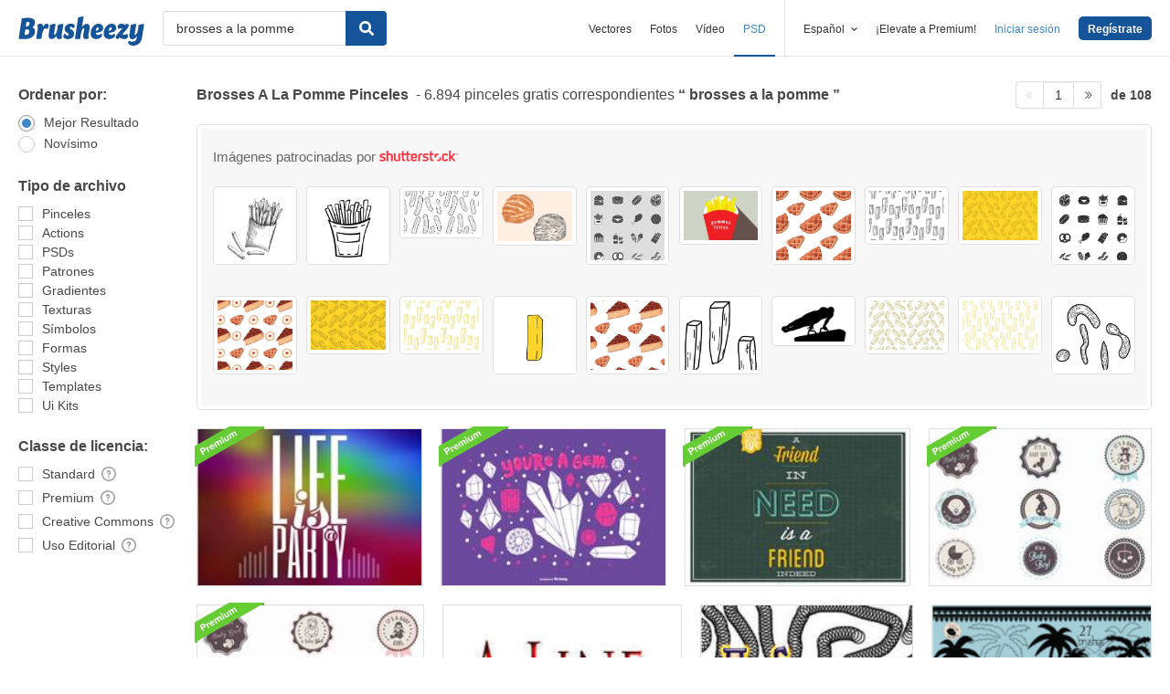

--- FILE ---
content_type: text/html; charset=utf-8
request_url: https://es.brusheezy.com/libre/brosses-a-la-pomme
body_size: 42612
content:
<!DOCTYPE html>
<!--[if lt IE 7]>      <html lang="es" xmlns:fb="http://developers.facebook.com/schema/" xmlns:og="http://opengraphprotocol.org/schema/" class="no-js lt-ie9 lt-ie8 lt-ie7"> <![endif]-->
<!--[if IE 7]>         <html lang="es" xmlns:fb="http://developers.facebook.com/schema/" xmlns:og="http://opengraphprotocol.org/schema/" class="no-js lt-ie9 lt-ie8"> <![endif]-->
<!--[if IE 8]>         <html lang="es" xmlns:fb="http://developers.facebook.com/schema/" xmlns:og="http://opengraphprotocol.org/schema/" class="no-js lt-ie9"> <![endif]-->
<!--[if IE 9]>         <html lang="es" xmlns:fb="http://developers.facebook.com/schema/" xmlns:og="http://opengraphprotocol.org/schema/" class="no-js ie9"> <![endif]-->
<!--[if gt IE 9]><!--> <html lang="es" xmlns:fb="http://developers.facebook.com/schema/" xmlns:og="http://opengraphprotocol.org/schema/" class="no-js"> <!--<![endif]-->
  <head>
	  <script type="text/javascript">window.country_code = "US";window.remote_ip_address = '18.220.172.128'</script>
              <!-- skipping hreflang -->

    
    <link rel="dns-prefetch" href="//static.brusheezy.com">
    <meta charset="utf-8">
    <meta http-equiv="X-UA-Compatible" content="IE=edge,chrome=1">
<script>window.NREUM||(NREUM={});NREUM.info={"beacon":"bam.nr-data.net","errorBeacon":"bam.nr-data.net","licenseKey":"NRJS-e38a0a5d9f3d7a161d2","applicationID":"682498450","transactionName":"J1kMFkBaWF9cREoRVwVEAQpXRhtAUVkS","queueTime":0,"applicationTime":339,"agent":""}</script>
<script>(window.NREUM||(NREUM={})).init={ajax:{deny_list:["bam.nr-data.net"]},feature_flags:["soft_nav"]};(window.NREUM||(NREUM={})).loader_config={licenseKey:"NRJS-e38a0a5d9f3d7a161d2",applicationID:"682498450",browserID:"682498528"};;/*! For license information please see nr-loader-rum-1.306.0.min.js.LICENSE.txt */
(()=>{var e,t,r={122:(e,t,r)=>{"use strict";r.d(t,{a:()=>i});var n=r(944);function i(e,t){try{if(!e||"object"!=typeof e)return(0,n.R)(3);if(!t||"object"!=typeof t)return(0,n.R)(4);const r=Object.create(Object.getPrototypeOf(t),Object.getOwnPropertyDescriptors(t)),a=0===Object.keys(r).length?e:r;for(let o in a)if(void 0!==e[o])try{if(null===e[o]){r[o]=null;continue}Array.isArray(e[o])&&Array.isArray(t[o])?r[o]=Array.from(new Set([...e[o],...t[o]])):"object"==typeof e[o]&&"object"==typeof t[o]?r[o]=i(e[o],t[o]):r[o]=e[o]}catch(e){r[o]||(0,n.R)(1,e)}return r}catch(e){(0,n.R)(2,e)}}},154:(e,t,r)=>{"use strict";r.d(t,{OF:()=>c,RI:()=>i,WN:()=>u,bv:()=>a,eN:()=>l,gm:()=>o,mw:()=>s,sb:()=>d});var n=r(863);const i="undefined"!=typeof window&&!!window.document,a="undefined"!=typeof WorkerGlobalScope&&("undefined"!=typeof self&&self instanceof WorkerGlobalScope&&self.navigator instanceof WorkerNavigator||"undefined"!=typeof globalThis&&globalThis instanceof WorkerGlobalScope&&globalThis.navigator instanceof WorkerNavigator),o=i?window:"undefined"!=typeof WorkerGlobalScope&&("undefined"!=typeof self&&self instanceof WorkerGlobalScope&&self||"undefined"!=typeof globalThis&&globalThis instanceof WorkerGlobalScope&&globalThis),s=Boolean("hidden"===o?.document?.visibilityState),c=/iPad|iPhone|iPod/.test(o.navigator?.userAgent),d=c&&"undefined"==typeof SharedWorker,u=((()=>{const e=o.navigator?.userAgent?.match(/Firefox[/\s](\d+\.\d+)/);Array.isArray(e)&&e.length>=2&&e[1]})(),Date.now()-(0,n.t)()),l=()=>"undefined"!=typeof PerformanceNavigationTiming&&o?.performance?.getEntriesByType("navigation")?.[0]?.responseStart},163:(e,t,r)=>{"use strict";r.d(t,{j:()=>E});var n=r(384),i=r(741);var a=r(555);r(860).K7.genericEvents;const o="experimental.resources",s="register",c=e=>{if(!e||"string"!=typeof e)return!1;try{document.createDocumentFragment().querySelector(e)}catch{return!1}return!0};var d=r(614),u=r(944),l=r(122);const f="[data-nr-mask]",g=e=>(0,l.a)(e,(()=>{const e={feature_flags:[],experimental:{allow_registered_children:!1,resources:!1},mask_selector:"*",block_selector:"[data-nr-block]",mask_input_options:{color:!1,date:!1,"datetime-local":!1,email:!1,month:!1,number:!1,range:!1,search:!1,tel:!1,text:!1,time:!1,url:!1,week:!1,textarea:!1,select:!1,password:!0}};return{ajax:{deny_list:void 0,block_internal:!0,enabled:!0,autoStart:!0},api:{get allow_registered_children(){return e.feature_flags.includes(s)||e.experimental.allow_registered_children},set allow_registered_children(t){e.experimental.allow_registered_children=t},duplicate_registered_data:!1},browser_consent_mode:{enabled:!1},distributed_tracing:{enabled:void 0,exclude_newrelic_header:void 0,cors_use_newrelic_header:void 0,cors_use_tracecontext_headers:void 0,allowed_origins:void 0},get feature_flags(){return e.feature_flags},set feature_flags(t){e.feature_flags=t},generic_events:{enabled:!0,autoStart:!0},harvest:{interval:30},jserrors:{enabled:!0,autoStart:!0},logging:{enabled:!0,autoStart:!0},metrics:{enabled:!0,autoStart:!0},obfuscate:void 0,page_action:{enabled:!0},page_view_event:{enabled:!0,autoStart:!0},page_view_timing:{enabled:!0,autoStart:!0},performance:{capture_marks:!1,capture_measures:!1,capture_detail:!0,resources:{get enabled(){return e.feature_flags.includes(o)||e.experimental.resources},set enabled(t){e.experimental.resources=t},asset_types:[],first_party_domains:[],ignore_newrelic:!0}},privacy:{cookies_enabled:!0},proxy:{assets:void 0,beacon:void 0},session:{expiresMs:d.wk,inactiveMs:d.BB},session_replay:{autoStart:!0,enabled:!1,preload:!1,sampling_rate:10,error_sampling_rate:100,collect_fonts:!1,inline_images:!1,fix_stylesheets:!0,mask_all_inputs:!0,get mask_text_selector(){return e.mask_selector},set mask_text_selector(t){c(t)?e.mask_selector="".concat(t,",").concat(f):""===t||null===t?e.mask_selector=f:(0,u.R)(5,t)},get block_class(){return"nr-block"},get ignore_class(){return"nr-ignore"},get mask_text_class(){return"nr-mask"},get block_selector(){return e.block_selector},set block_selector(t){c(t)?e.block_selector+=",".concat(t):""!==t&&(0,u.R)(6,t)},get mask_input_options(){return e.mask_input_options},set mask_input_options(t){t&&"object"==typeof t?e.mask_input_options={...t,password:!0}:(0,u.R)(7,t)}},session_trace:{enabled:!0,autoStart:!0},soft_navigations:{enabled:!0,autoStart:!0},spa:{enabled:!0,autoStart:!0},ssl:void 0,user_actions:{enabled:!0,elementAttributes:["id","className","tagName","type"]}}})());var p=r(154),m=r(324);let h=0;const v={buildEnv:m.F3,distMethod:m.Xs,version:m.xv,originTime:p.WN},b={consented:!1},y={appMetadata:{},get consented(){return this.session?.state?.consent||b.consented},set consented(e){b.consented=e},customTransaction:void 0,denyList:void 0,disabled:!1,harvester:void 0,isolatedBacklog:!1,isRecording:!1,loaderType:void 0,maxBytes:3e4,obfuscator:void 0,onerror:void 0,ptid:void 0,releaseIds:{},session:void 0,timeKeeper:void 0,registeredEntities:[],jsAttributesMetadata:{bytes:0},get harvestCount(){return++h}},_=e=>{const t=(0,l.a)(e,y),r=Object.keys(v).reduce((e,t)=>(e[t]={value:v[t],writable:!1,configurable:!0,enumerable:!0},e),{});return Object.defineProperties(t,r)};var w=r(701);const x=e=>{const t=e.startsWith("http");e+="/",r.p=t?e:"https://"+e};var S=r(836),k=r(241);const R={accountID:void 0,trustKey:void 0,agentID:void 0,licenseKey:void 0,applicationID:void 0,xpid:void 0},A=e=>(0,l.a)(e,R),T=new Set;function E(e,t={},r,o){let{init:s,info:c,loader_config:d,runtime:u={},exposed:l=!0}=t;if(!c){const e=(0,n.pV)();s=e.init,c=e.info,d=e.loader_config}e.init=g(s||{}),e.loader_config=A(d||{}),c.jsAttributes??={},p.bv&&(c.jsAttributes.isWorker=!0),e.info=(0,a.D)(c);const f=e.init,m=[c.beacon,c.errorBeacon];T.has(e.agentIdentifier)||(f.proxy.assets&&(x(f.proxy.assets),m.push(f.proxy.assets)),f.proxy.beacon&&m.push(f.proxy.beacon),e.beacons=[...m],function(e){const t=(0,n.pV)();Object.getOwnPropertyNames(i.W.prototype).forEach(r=>{const n=i.W.prototype[r];if("function"!=typeof n||"constructor"===n)return;let a=t[r];e[r]&&!1!==e.exposed&&"micro-agent"!==e.runtime?.loaderType&&(t[r]=(...t)=>{const n=e[r](...t);return a?a(...t):n})})}(e),(0,n.US)("activatedFeatures",w.B),e.runSoftNavOverSpa&&=!0===f.soft_navigations.enabled&&f.feature_flags.includes("soft_nav")),u.denyList=[...f.ajax.deny_list||[],...f.ajax.block_internal?m:[]],u.ptid=e.agentIdentifier,u.loaderType=r,e.runtime=_(u),T.has(e.agentIdentifier)||(e.ee=S.ee.get(e.agentIdentifier),e.exposed=l,(0,k.W)({agentIdentifier:e.agentIdentifier,drained:!!w.B?.[e.agentIdentifier],type:"lifecycle",name:"initialize",feature:void 0,data:e.config})),T.add(e.agentIdentifier)}},234:(e,t,r)=>{"use strict";r.d(t,{W:()=>a});var n=r(836),i=r(687);class a{constructor(e,t){this.agentIdentifier=e,this.ee=n.ee.get(e),this.featureName=t,this.blocked=!1}deregisterDrain(){(0,i.x3)(this.agentIdentifier,this.featureName)}}},241:(e,t,r)=>{"use strict";r.d(t,{W:()=>a});var n=r(154);const i="newrelic";function a(e={}){try{n.gm.dispatchEvent(new CustomEvent(i,{detail:e}))}catch(e){}}},261:(e,t,r)=>{"use strict";r.d(t,{$9:()=>d,BL:()=>s,CH:()=>g,Dl:()=>_,Fw:()=>y,PA:()=>h,Pl:()=>n,Pv:()=>k,Tb:()=>l,U2:()=>a,V1:()=>S,Wb:()=>x,bt:()=>b,cD:()=>v,d3:()=>w,dT:()=>c,eY:()=>p,fF:()=>f,hG:()=>i,k6:()=>o,nb:()=>m,o5:()=>u});const n="api-",i="addPageAction",a="addToTrace",o="addRelease",s="finished",c="interaction",d="log",u="noticeError",l="pauseReplay",f="recordCustomEvent",g="recordReplay",p="register",m="setApplicationVersion",h="setCurrentRouteName",v="setCustomAttribute",b="setErrorHandler",y="setPageViewName",_="setUserId",w="start",x="wrapLogger",S="measure",k="consent"},289:(e,t,r)=>{"use strict";r.d(t,{GG:()=>o,Qr:()=>c,sB:()=>s});var n=r(878),i=r(389);function a(){return"undefined"==typeof document||"complete"===document.readyState}function o(e,t){if(a())return e();const r=(0,i.J)(e),o=setInterval(()=>{a()&&(clearInterval(o),r())},500);(0,n.sp)("load",r,t)}function s(e){if(a())return e();(0,n.DD)("DOMContentLoaded",e)}function c(e){if(a())return e();(0,n.sp)("popstate",e)}},324:(e,t,r)=>{"use strict";r.d(t,{F3:()=>i,Xs:()=>a,xv:()=>n});const n="1.306.0",i="PROD",a="CDN"},374:(e,t,r)=>{r.nc=(()=>{try{return document?.currentScript?.nonce}catch(e){}return""})()},384:(e,t,r)=>{"use strict";r.d(t,{NT:()=>o,US:()=>u,Zm:()=>s,bQ:()=>d,dV:()=>c,pV:()=>l});var n=r(154),i=r(863),a=r(910);const o={beacon:"bam.nr-data.net",errorBeacon:"bam.nr-data.net"};function s(){return n.gm.NREUM||(n.gm.NREUM={}),void 0===n.gm.newrelic&&(n.gm.newrelic=n.gm.NREUM),n.gm.NREUM}function c(){let e=s();return e.o||(e.o={ST:n.gm.setTimeout,SI:n.gm.setImmediate||n.gm.setInterval,CT:n.gm.clearTimeout,XHR:n.gm.XMLHttpRequest,REQ:n.gm.Request,EV:n.gm.Event,PR:n.gm.Promise,MO:n.gm.MutationObserver,FETCH:n.gm.fetch,WS:n.gm.WebSocket},(0,a.i)(...Object.values(e.o))),e}function d(e,t){let r=s();r.initializedAgents??={},t.initializedAt={ms:(0,i.t)(),date:new Date},r.initializedAgents[e]=t}function u(e,t){s()[e]=t}function l(){return function(){let e=s();const t=e.info||{};e.info={beacon:o.beacon,errorBeacon:o.errorBeacon,...t}}(),function(){let e=s();const t=e.init||{};e.init={...t}}(),c(),function(){let e=s();const t=e.loader_config||{};e.loader_config={...t}}(),s()}},389:(e,t,r)=>{"use strict";function n(e,t=500,r={}){const n=r?.leading||!1;let i;return(...r)=>{n&&void 0===i&&(e.apply(this,r),i=setTimeout(()=>{i=clearTimeout(i)},t)),n||(clearTimeout(i),i=setTimeout(()=>{e.apply(this,r)},t))}}function i(e){let t=!1;return(...r)=>{t||(t=!0,e.apply(this,r))}}r.d(t,{J:()=>i,s:()=>n})},555:(e,t,r)=>{"use strict";r.d(t,{D:()=>s,f:()=>o});var n=r(384),i=r(122);const a={beacon:n.NT.beacon,errorBeacon:n.NT.errorBeacon,licenseKey:void 0,applicationID:void 0,sa:void 0,queueTime:void 0,applicationTime:void 0,ttGuid:void 0,user:void 0,account:void 0,product:void 0,extra:void 0,jsAttributes:{},userAttributes:void 0,atts:void 0,transactionName:void 0,tNamePlain:void 0};function o(e){try{return!!e.licenseKey&&!!e.errorBeacon&&!!e.applicationID}catch(e){return!1}}const s=e=>(0,i.a)(e,a)},566:(e,t,r)=>{"use strict";r.d(t,{LA:()=>s,bz:()=>o});var n=r(154);const i="xxxxxxxx-xxxx-4xxx-yxxx-xxxxxxxxxxxx";function a(e,t){return e?15&e[t]:16*Math.random()|0}function o(){const e=n.gm?.crypto||n.gm?.msCrypto;let t,r=0;return e&&e.getRandomValues&&(t=e.getRandomValues(new Uint8Array(30))),i.split("").map(e=>"x"===e?a(t,r++).toString(16):"y"===e?(3&a()|8).toString(16):e).join("")}function s(e){const t=n.gm?.crypto||n.gm?.msCrypto;let r,i=0;t&&t.getRandomValues&&(r=t.getRandomValues(new Uint8Array(e)));const o=[];for(var s=0;s<e;s++)o.push(a(r,i++).toString(16));return o.join("")}},606:(e,t,r)=>{"use strict";r.d(t,{i:()=>a});var n=r(908);a.on=o;var i=a.handlers={};function a(e,t,r,a){o(a||n.d,i,e,t,r)}function o(e,t,r,i,a){a||(a="feature"),e||(e=n.d);var o=t[a]=t[a]||{};(o[r]=o[r]||[]).push([e,i])}},607:(e,t,r)=>{"use strict";r.d(t,{W:()=>n});const n=(0,r(566).bz)()},614:(e,t,r)=>{"use strict";r.d(t,{BB:()=>o,H3:()=>n,g:()=>d,iL:()=>c,tS:()=>s,uh:()=>i,wk:()=>a});const n="NRBA",i="SESSION",a=144e5,o=18e5,s={STARTED:"session-started",PAUSE:"session-pause",RESET:"session-reset",RESUME:"session-resume",UPDATE:"session-update"},c={SAME_TAB:"same-tab",CROSS_TAB:"cross-tab"},d={OFF:0,FULL:1,ERROR:2}},630:(e,t,r)=>{"use strict";r.d(t,{T:()=>n});const n=r(860).K7.pageViewEvent},646:(e,t,r)=>{"use strict";r.d(t,{y:()=>n});class n{constructor(e){this.contextId=e}}},687:(e,t,r)=>{"use strict";r.d(t,{Ak:()=>d,Ze:()=>f,x3:()=>u});var n=r(241),i=r(836),a=r(606),o=r(860),s=r(646);const c={};function d(e,t){const r={staged:!1,priority:o.P3[t]||0};l(e),c[e].get(t)||c[e].set(t,r)}function u(e,t){e&&c[e]&&(c[e].get(t)&&c[e].delete(t),p(e,t,!1),c[e].size&&g(e))}function l(e){if(!e)throw new Error("agentIdentifier required");c[e]||(c[e]=new Map)}function f(e="",t="feature",r=!1){if(l(e),!e||!c[e].get(t)||r)return p(e,t);c[e].get(t).staged=!0,g(e)}function g(e){const t=Array.from(c[e]);t.every(([e,t])=>t.staged)&&(t.sort((e,t)=>e[1].priority-t[1].priority),t.forEach(([t])=>{c[e].delete(t),p(e,t)}))}function p(e,t,r=!0){const o=e?i.ee.get(e):i.ee,c=a.i.handlers;if(!o.aborted&&o.backlog&&c){if((0,n.W)({agentIdentifier:e,type:"lifecycle",name:"drain",feature:t}),r){const e=o.backlog[t],r=c[t];if(r){for(let t=0;e&&t<e.length;++t)m(e[t],r);Object.entries(r).forEach(([e,t])=>{Object.values(t||{}).forEach(t=>{t[0]?.on&&t[0]?.context()instanceof s.y&&t[0].on(e,t[1])})})}}o.isolatedBacklog||delete c[t],o.backlog[t]=null,o.emit("drain-"+t,[])}}function m(e,t){var r=e[1];Object.values(t[r]||{}).forEach(t=>{var r=e[0];if(t[0]===r){var n=t[1],i=e[3],a=e[2];n.apply(i,a)}})}},699:(e,t,r)=>{"use strict";r.d(t,{It:()=>a,KC:()=>s,No:()=>i,qh:()=>o});var n=r(860);const i=16e3,a=1e6,o="SESSION_ERROR",s={[n.K7.logging]:!0,[n.K7.genericEvents]:!1,[n.K7.jserrors]:!1,[n.K7.ajax]:!1}},701:(e,t,r)=>{"use strict";r.d(t,{B:()=>a,t:()=>o});var n=r(241);const i=new Set,a={};function o(e,t){const r=t.agentIdentifier;a[r]??={},e&&"object"==typeof e&&(i.has(r)||(t.ee.emit("rumresp",[e]),a[r]=e,i.add(r),(0,n.W)({agentIdentifier:r,loaded:!0,drained:!0,type:"lifecycle",name:"load",feature:void 0,data:e})))}},741:(e,t,r)=>{"use strict";r.d(t,{W:()=>a});var n=r(944),i=r(261);class a{#e(e,...t){if(this[e]!==a.prototype[e])return this[e](...t);(0,n.R)(35,e)}addPageAction(e,t){return this.#e(i.hG,e,t)}register(e){return this.#e(i.eY,e)}recordCustomEvent(e,t){return this.#e(i.fF,e,t)}setPageViewName(e,t){return this.#e(i.Fw,e,t)}setCustomAttribute(e,t,r){return this.#e(i.cD,e,t,r)}noticeError(e,t){return this.#e(i.o5,e,t)}setUserId(e){return this.#e(i.Dl,e)}setApplicationVersion(e){return this.#e(i.nb,e)}setErrorHandler(e){return this.#e(i.bt,e)}addRelease(e,t){return this.#e(i.k6,e,t)}log(e,t){return this.#e(i.$9,e,t)}start(){return this.#e(i.d3)}finished(e){return this.#e(i.BL,e)}recordReplay(){return this.#e(i.CH)}pauseReplay(){return this.#e(i.Tb)}addToTrace(e){return this.#e(i.U2,e)}setCurrentRouteName(e){return this.#e(i.PA,e)}interaction(e){return this.#e(i.dT,e)}wrapLogger(e,t,r){return this.#e(i.Wb,e,t,r)}measure(e,t){return this.#e(i.V1,e,t)}consent(e){return this.#e(i.Pv,e)}}},782:(e,t,r)=>{"use strict";r.d(t,{T:()=>n});const n=r(860).K7.pageViewTiming},836:(e,t,r)=>{"use strict";r.d(t,{P:()=>s,ee:()=>c});var n=r(384),i=r(990),a=r(646),o=r(607);const s="nr@context:".concat(o.W),c=function e(t,r){var n={},o={},u={},l=!1;try{l=16===r.length&&d.initializedAgents?.[r]?.runtime.isolatedBacklog}catch(e){}var f={on:p,addEventListener:p,removeEventListener:function(e,t){var r=n[e];if(!r)return;for(var i=0;i<r.length;i++)r[i]===t&&r.splice(i,1)},emit:function(e,r,n,i,a){!1!==a&&(a=!0);if(c.aborted&&!i)return;t&&a&&t.emit(e,r,n);var s=g(n);m(e).forEach(e=>{e.apply(s,r)});var d=v()[o[e]];d&&d.push([f,e,r,s]);return s},get:h,listeners:m,context:g,buffer:function(e,t){const r=v();if(t=t||"feature",f.aborted)return;Object.entries(e||{}).forEach(([e,n])=>{o[n]=t,t in r||(r[t]=[])})},abort:function(){f._aborted=!0,Object.keys(f.backlog).forEach(e=>{delete f.backlog[e]})},isBuffering:function(e){return!!v()[o[e]]},debugId:r,backlog:l?{}:t&&"object"==typeof t.backlog?t.backlog:{},isolatedBacklog:l};return Object.defineProperty(f,"aborted",{get:()=>{let e=f._aborted||!1;return e||(t&&(e=t.aborted),e)}}),f;function g(e){return e&&e instanceof a.y?e:e?(0,i.I)(e,s,()=>new a.y(s)):new a.y(s)}function p(e,t){n[e]=m(e).concat(t)}function m(e){return n[e]||[]}function h(t){return u[t]=u[t]||e(f,t)}function v(){return f.backlog}}(void 0,"globalEE"),d=(0,n.Zm)();d.ee||(d.ee=c)},843:(e,t,r)=>{"use strict";r.d(t,{G:()=>a,u:()=>i});var n=r(878);function i(e,t=!1,r,i){(0,n.DD)("visibilitychange",function(){if(t)return void("hidden"===document.visibilityState&&e());e(document.visibilityState)},r,i)}function a(e,t,r){(0,n.sp)("pagehide",e,t,r)}},860:(e,t,r)=>{"use strict";r.d(t,{$J:()=>u,K7:()=>c,P3:()=>d,XX:()=>i,Yy:()=>s,df:()=>a,qY:()=>n,v4:()=>o});const n="events",i="jserrors",a="browser/blobs",o="rum",s="browser/logs",c={ajax:"ajax",genericEvents:"generic_events",jserrors:i,logging:"logging",metrics:"metrics",pageAction:"page_action",pageViewEvent:"page_view_event",pageViewTiming:"page_view_timing",sessionReplay:"session_replay",sessionTrace:"session_trace",softNav:"soft_navigations",spa:"spa"},d={[c.pageViewEvent]:1,[c.pageViewTiming]:2,[c.metrics]:3,[c.jserrors]:4,[c.spa]:5,[c.ajax]:6,[c.sessionTrace]:7,[c.softNav]:8,[c.sessionReplay]:9,[c.logging]:10,[c.genericEvents]:11},u={[c.pageViewEvent]:o,[c.pageViewTiming]:n,[c.ajax]:n,[c.spa]:n,[c.softNav]:n,[c.metrics]:i,[c.jserrors]:i,[c.sessionTrace]:a,[c.sessionReplay]:a,[c.logging]:s,[c.genericEvents]:"ins"}},863:(e,t,r)=>{"use strict";function n(){return Math.floor(performance.now())}r.d(t,{t:()=>n})},878:(e,t,r)=>{"use strict";function n(e,t){return{capture:e,passive:!1,signal:t}}function i(e,t,r=!1,i){window.addEventListener(e,t,n(r,i))}function a(e,t,r=!1,i){document.addEventListener(e,t,n(r,i))}r.d(t,{DD:()=>a,jT:()=>n,sp:()=>i})},908:(e,t,r)=>{"use strict";r.d(t,{d:()=>n,p:()=>i});var n=r(836).ee.get("handle");function i(e,t,r,i,a){a?(a.buffer([e],i),a.emit(e,t,r)):(n.buffer([e],i),n.emit(e,t,r))}},910:(e,t,r)=>{"use strict";r.d(t,{i:()=>a});var n=r(944);const i=new Map;function a(...e){return e.every(e=>{if(i.has(e))return i.get(e);const t="function"==typeof e?e.toString():"",r=t.includes("[native code]"),a=t.includes("nrWrapper");return r||a||(0,n.R)(64,e?.name||t),i.set(e,r),r})}},944:(e,t,r)=>{"use strict";r.d(t,{R:()=>i});var n=r(241);function i(e,t){"function"==typeof console.debug&&(console.debug("New Relic Warning: https://github.com/newrelic/newrelic-browser-agent/blob/main/docs/warning-codes.md#".concat(e),t),(0,n.W)({agentIdentifier:null,drained:null,type:"data",name:"warn",feature:"warn",data:{code:e,secondary:t}}))}},969:(e,t,r)=>{"use strict";r.d(t,{TZ:()=>n,XG:()=>s,rs:()=>i,xV:()=>o,z_:()=>a});const n=r(860).K7.metrics,i="sm",a="cm",o="storeSupportabilityMetrics",s="storeEventMetrics"},990:(e,t,r)=>{"use strict";r.d(t,{I:()=>i});var n=Object.prototype.hasOwnProperty;function i(e,t,r){if(n.call(e,t))return e[t];var i=r();if(Object.defineProperty&&Object.keys)try{return Object.defineProperty(e,t,{value:i,writable:!0,enumerable:!1}),i}catch(e){}return e[t]=i,i}}},n={};function i(e){var t=n[e];if(void 0!==t)return t.exports;var a=n[e]={exports:{}};return r[e](a,a.exports,i),a.exports}i.m=r,i.d=(e,t)=>{for(var r in t)i.o(t,r)&&!i.o(e,r)&&Object.defineProperty(e,r,{enumerable:!0,get:t[r]})},i.f={},i.e=e=>Promise.all(Object.keys(i.f).reduce((t,r)=>(i.f[r](e,t),t),[])),i.u=e=>"nr-rum-1.306.0.min.js",i.o=(e,t)=>Object.prototype.hasOwnProperty.call(e,t),e={},t="NRBA-1.306.0.PROD:",i.l=(r,n,a,o)=>{if(e[r])e[r].push(n);else{var s,c;if(void 0!==a)for(var d=document.getElementsByTagName("script"),u=0;u<d.length;u++){var l=d[u];if(l.getAttribute("src")==r||l.getAttribute("data-webpack")==t+a){s=l;break}}if(!s){c=!0;var f={296:"sha512-XHJAyYwsxAD4jnOFenBf2aq49/pv28jKOJKs7YGQhagYYI2Zk8nHflZPdd7WiilkmEkgIZQEFX4f1AJMoyzKwA=="};(s=document.createElement("script")).charset="utf-8",i.nc&&s.setAttribute("nonce",i.nc),s.setAttribute("data-webpack",t+a),s.src=r,0!==s.src.indexOf(window.location.origin+"/")&&(s.crossOrigin="anonymous"),f[o]&&(s.integrity=f[o])}e[r]=[n];var g=(t,n)=>{s.onerror=s.onload=null,clearTimeout(p);var i=e[r];if(delete e[r],s.parentNode&&s.parentNode.removeChild(s),i&&i.forEach(e=>e(n)),t)return t(n)},p=setTimeout(g.bind(null,void 0,{type:"timeout",target:s}),12e4);s.onerror=g.bind(null,s.onerror),s.onload=g.bind(null,s.onload),c&&document.head.appendChild(s)}},i.r=e=>{"undefined"!=typeof Symbol&&Symbol.toStringTag&&Object.defineProperty(e,Symbol.toStringTag,{value:"Module"}),Object.defineProperty(e,"__esModule",{value:!0})},i.p="https://js-agent.newrelic.com/",(()=>{var e={374:0,840:0};i.f.j=(t,r)=>{var n=i.o(e,t)?e[t]:void 0;if(0!==n)if(n)r.push(n[2]);else{var a=new Promise((r,i)=>n=e[t]=[r,i]);r.push(n[2]=a);var o=i.p+i.u(t),s=new Error;i.l(o,r=>{if(i.o(e,t)&&(0!==(n=e[t])&&(e[t]=void 0),n)){var a=r&&("load"===r.type?"missing":r.type),o=r&&r.target&&r.target.src;s.message="Loading chunk "+t+" failed: ("+a+": "+o+")",s.name="ChunkLoadError",s.type=a,s.request=o,n[1](s)}},"chunk-"+t,t)}};var t=(t,r)=>{var n,a,[o,s,c]=r,d=0;if(o.some(t=>0!==e[t])){for(n in s)i.o(s,n)&&(i.m[n]=s[n]);if(c)c(i)}for(t&&t(r);d<o.length;d++)a=o[d],i.o(e,a)&&e[a]&&e[a][0](),e[a]=0},r=self["webpackChunk:NRBA-1.306.0.PROD"]=self["webpackChunk:NRBA-1.306.0.PROD"]||[];r.forEach(t.bind(null,0)),r.push=t.bind(null,r.push.bind(r))})(),(()=>{"use strict";i(374);var e=i(566),t=i(741);class r extends t.W{agentIdentifier=(0,e.LA)(16)}var n=i(860);const a=Object.values(n.K7);var o=i(163);var s=i(908),c=i(863),d=i(261),u=i(241),l=i(944),f=i(701),g=i(969);function p(e,t,i,a){const o=a||i;!o||o[e]&&o[e]!==r.prototype[e]||(o[e]=function(){(0,s.p)(g.xV,["API/"+e+"/called"],void 0,n.K7.metrics,i.ee),(0,u.W)({agentIdentifier:i.agentIdentifier,drained:!!f.B?.[i.agentIdentifier],type:"data",name:"api",feature:d.Pl+e,data:{}});try{return t.apply(this,arguments)}catch(e){(0,l.R)(23,e)}})}function m(e,t,r,n,i){const a=e.info;null===r?delete a.jsAttributes[t]:a.jsAttributes[t]=r,(i||null===r)&&(0,s.p)(d.Pl+n,[(0,c.t)(),t,r],void 0,"session",e.ee)}var h=i(687),v=i(234),b=i(289),y=i(154),_=i(384);const w=e=>y.RI&&!0===e?.privacy.cookies_enabled;function x(e){return!!(0,_.dV)().o.MO&&w(e)&&!0===e?.session_trace.enabled}var S=i(389),k=i(699);class R extends v.W{constructor(e,t){super(e.agentIdentifier,t),this.agentRef=e,this.abortHandler=void 0,this.featAggregate=void 0,this.loadedSuccessfully=void 0,this.onAggregateImported=new Promise(e=>{this.loadedSuccessfully=e}),this.deferred=Promise.resolve(),!1===e.init[this.featureName].autoStart?this.deferred=new Promise((t,r)=>{this.ee.on("manual-start-all",(0,S.J)(()=>{(0,h.Ak)(e.agentIdentifier,this.featureName),t()}))}):(0,h.Ak)(e.agentIdentifier,t)}importAggregator(e,t,r={}){if(this.featAggregate)return;const n=async()=>{let n;await this.deferred;try{if(w(e.init)){const{setupAgentSession:t}=await i.e(296).then(i.bind(i,305));n=t(e)}}catch(e){(0,l.R)(20,e),this.ee.emit("internal-error",[e]),(0,s.p)(k.qh,[e],void 0,this.featureName,this.ee)}try{if(!this.#t(this.featureName,n,e.init))return(0,h.Ze)(this.agentIdentifier,this.featureName),void this.loadedSuccessfully(!1);const{Aggregate:i}=await t();this.featAggregate=new i(e,r),e.runtime.harvester.initializedAggregates.push(this.featAggregate),this.loadedSuccessfully(!0)}catch(e){(0,l.R)(34,e),this.abortHandler?.(),(0,h.Ze)(this.agentIdentifier,this.featureName,!0),this.loadedSuccessfully(!1),this.ee&&this.ee.abort()}};y.RI?(0,b.GG)(()=>n(),!0):n()}#t(e,t,r){if(this.blocked)return!1;switch(e){case n.K7.sessionReplay:return x(r)&&!!t;case n.K7.sessionTrace:return!!t;default:return!0}}}var A=i(630),T=i(614);class E extends R{static featureName=A.T;constructor(e){var t;super(e,A.T),this.setupInspectionEvents(e.agentIdentifier),t=e,p(d.Fw,function(e,r){"string"==typeof e&&("/"!==e.charAt(0)&&(e="/"+e),t.runtime.customTransaction=(r||"http://custom.transaction")+e,(0,s.p)(d.Pl+d.Fw,[(0,c.t)()],void 0,void 0,t.ee))},t),this.importAggregator(e,()=>i.e(296).then(i.bind(i,943)))}setupInspectionEvents(e){const t=(t,r)=>{t&&(0,u.W)({agentIdentifier:e,timeStamp:t.timeStamp,loaded:"complete"===t.target.readyState,type:"window",name:r,data:t.target.location+""})};(0,b.sB)(e=>{t(e,"DOMContentLoaded")}),(0,b.GG)(e=>{t(e,"load")}),(0,b.Qr)(e=>{t(e,"navigate")}),this.ee.on(T.tS.UPDATE,(t,r)=>{(0,u.W)({agentIdentifier:e,type:"lifecycle",name:"session",data:r})})}}var N=i(843),I=i(782);class j extends R{static featureName=I.T;constructor(e){super(e,I.T),y.RI&&((0,N.u)(()=>(0,s.p)("docHidden",[(0,c.t)()],void 0,I.T,this.ee),!0),(0,N.G)(()=>(0,s.p)("winPagehide",[(0,c.t)()],void 0,I.T,this.ee)),this.importAggregator(e,()=>i.e(296).then(i.bind(i,117))))}}class P extends R{static featureName=g.TZ;constructor(e){super(e,g.TZ),y.RI&&document.addEventListener("securitypolicyviolation",e=>{(0,s.p)(g.xV,["Generic/CSPViolation/Detected"],void 0,this.featureName,this.ee)}),this.importAggregator(e,()=>i.e(296).then(i.bind(i,623)))}}new class extends r{constructor(e){var t;(super(),y.gm)?(this.features={},(0,_.bQ)(this.agentIdentifier,this),this.desiredFeatures=new Set(e.features||[]),this.desiredFeatures.add(E),this.runSoftNavOverSpa=[...this.desiredFeatures].some(e=>e.featureName===n.K7.softNav),(0,o.j)(this,e,e.loaderType||"agent"),t=this,p(d.cD,function(e,r,n=!1){if("string"==typeof e){if(["string","number","boolean"].includes(typeof r)||null===r)return m(t,e,r,d.cD,n);(0,l.R)(40,typeof r)}else(0,l.R)(39,typeof e)},t),function(e){p(d.Dl,function(t){if("string"==typeof t||null===t)return m(e,"enduser.id",t,d.Dl,!0);(0,l.R)(41,typeof t)},e)}(this),function(e){p(d.nb,function(t){if("string"==typeof t||null===t)return m(e,"application.version",t,d.nb,!1);(0,l.R)(42,typeof t)},e)}(this),function(e){p(d.d3,function(){e.ee.emit("manual-start-all")},e)}(this),function(e){p(d.Pv,function(t=!0){if("boolean"==typeof t){if((0,s.p)(d.Pl+d.Pv,[t],void 0,"session",e.ee),e.runtime.consented=t,t){const t=e.features.page_view_event;t.onAggregateImported.then(e=>{const r=t.featAggregate;e&&!r.sentRum&&r.sendRum()})}}else(0,l.R)(65,typeof t)},e)}(this),this.run()):(0,l.R)(21)}get config(){return{info:this.info,init:this.init,loader_config:this.loader_config,runtime:this.runtime}}get api(){return this}run(){try{const e=function(e){const t={};return a.forEach(r=>{t[r]=!!e[r]?.enabled}),t}(this.init),t=[...this.desiredFeatures];t.sort((e,t)=>n.P3[e.featureName]-n.P3[t.featureName]),t.forEach(t=>{if(!e[t.featureName]&&t.featureName!==n.K7.pageViewEvent)return;if(this.runSoftNavOverSpa&&t.featureName===n.K7.spa)return;if(!this.runSoftNavOverSpa&&t.featureName===n.K7.softNav)return;const r=function(e){switch(e){case n.K7.ajax:return[n.K7.jserrors];case n.K7.sessionTrace:return[n.K7.ajax,n.K7.pageViewEvent];case n.K7.sessionReplay:return[n.K7.sessionTrace];case n.K7.pageViewTiming:return[n.K7.pageViewEvent];default:return[]}}(t.featureName).filter(e=>!(e in this.features));r.length>0&&(0,l.R)(36,{targetFeature:t.featureName,missingDependencies:r}),this.features[t.featureName]=new t(this)})}catch(e){(0,l.R)(22,e);for(const e in this.features)this.features[e].abortHandler?.();const t=(0,_.Zm)();delete t.initializedAgents[this.agentIdentifier]?.features,delete this.sharedAggregator;return t.ee.get(this.agentIdentifier).abort(),!1}}}({features:[E,j,P],loaderType:"lite"})})()})();</script>
    <meta name="viewport" content="width=device-width, initial-scale=1.0, minimum-scale=1.0" />
    <title>Gratis Brosses A La Pomme Pinceles - (6.894 Descargas Gratis)</title>
<meta content="6.894 Mejor Gratis Brosses A La Pomme Pincel Descargas del Brusheezy comunidad. Gratis Brosses A La Pomme Pinceles licencia como creative commons, open source, e mucho más!" name="description" />
<meta content="Brusheezy" property="og:site_name" />
<meta content="Gratis Brosses A La Pomme Pinceles - (6.894 Descargas Gratis)" property="og:title" />
<meta content="https://es.brusheezy.com/libre/brosses-a-la-pomme" property="og:url" />
<meta content="es_ES" property="og:locale" />
<meta content="en_US" property="og:locale:alternate" />
<meta content="de_DE" property="og:locale:alternate" />
<meta content="fr_FR" property="og:locale:alternate" />
<meta content="nl_NL" property="og:locale:alternate" />
<meta content="pt_BR" property="og:locale:alternate" />
<meta content="sv_SE" property="og:locale:alternate" />
<meta content="https://static.brusheezy.com/system/resources/previews/000/018/683/original/a-line-photoshop-brushes.jpg" property="og:image" />
    <link href="/favicon.ico" rel="shortcut icon"></link><link href="/favicon.png" rel="icon" sizes="48x48" type="image/png"></link><link href="/apple-touch-icon-precomposed.png" rel="apple-touch-icon-precomposed"></link>
    <link href="https://maxcdn.bootstrapcdn.com/font-awesome/4.6.3/css/font-awesome.min.css" media="screen" rel="stylesheet" type="text/css" />
    <script src="https://static.brusheezy.com/assets/modernizr.custom.83825-93372fb200ead74f1d44254d993c5440.js" type="text/javascript"></script>
    <link href="https://static.brusheezy.com/assets/application-e6fc89b3e1f8c6290743690971644994.css" media="screen" rel="stylesheet" type="text/css" />
    <link href="https://static.brusheezy.com/assets/print-ac38768f09270df2214d2c500c647adc.css" media="print" rel="stylesheet" type="text/css" />
    <link href="https://feeds.feedburner.com/eezyinc/brusheezy-images" rel="alternate" title="RSS" type="application/rss+xml" />

          <link rel="canonical" href="https://es.brusheezy.com/libre/brosses-a-la-pomme">


    <meta content="authenticity_token" name="csrf-param" />
<meta content="8AocjWz2uQKQyud8SxXifZEJzb/M/WeY0XLjD7BE1c4=" name="csrf-token" />
    <!-- Begin TextBlock "HTML - Head" -->
<meta name="google-site-verification" content="pfGHD8M12iD8MZoiUsSycicUuSitnj2scI2cB_MvoYw" />
<meta name="tinfoil-site-verification" content="6d4a376b35cc11699dd86a787c7b5ae10b5c70f0" />
<meta name="msvalidate.01" content="9E7A3F56C01FB9B69FCDD1FBD287CAE4" />
<meta name="p:domain_verify" content="e95f03b955f8191de30e476f8527821e"/>
<meta property="fb:page_id" content="111431139680" />
<!--<script type="text/javascript" src="http://api.xeezy.com/api.min.js"></script>-->
<script type="text/javascript" src="https://partner.googleadservices.com/gampad/google_service.js">
</script>
<script type="text/javascript">
  GS_googleAddAdSenseService("ca-pub-8467368486217144");
  GS_googleEnableAllServices();
  </script>
<script type="text/javascript">
  GA_googleAddSlot("ca-pub-8467368486217144", "Brusheezy_Bottom_300x250_ROS");
  GA_googleAddSlot("ca-pub-8467368486217144", "Brusheezy_Top_Med_Rectangle");
  GA_googleAddSlot("ca-pub-8467368486217144", "x2background-placement");
  GA_googleAddSlot("ca-pub-8467368486217144", "Top_Leaderboard");
  GA_googleFetchAds();
</script>
<link href="https://plus.google.com/116840303500574370724" rel="publisher" />

<!-- Download Popup Config -->
<script type='text/javascript'>
$(function () {
  if (typeof downloadPopup != 'undefined') {
    downloadPopup.testPercentage = 0.00;
  }
}); 
</script>

<!-- End TextBlock "HTML - Head" -->
      <link href="https://static.brusheezy.com/assets/splittests/new_search_ui-418ee10ba4943587578300e2dfed9bdf.css" media="screen" rel="stylesheet" type="text/css" />

  <script type="text/javascript">
    window.searchScope = 'External';
  </script>
    <link rel="next" href="https://es.brusheezy.com/libre/brosses-a-la-pomme?page=2" />


    <script type="application/ld+json">
      {
        "@context": "http://schema.org",
        "@type": "WebSite",
        "name": "brusheezy",
        "url": "https://www.brusheezy.com"
      }
   </script>

    <script type="application/ld+json">
      {
      "@context": "http://schema.org",
      "@type": "Organization",
      "url": "https://www.brusheezy.com",
      "logo": "https://static.brusheezy.com/assets/structured_data/brusheezy-logo-63a0370ba72197d03d41c8ee2a3fe30d.svg",
      "sameAs": [
        "https://www.facebook.com/brusheezy",
        "https://twitter.com/brusheezy",
        "https://pinterest.com/brusheezy/",
        "https://www.youtube.com/EezyInc",
        "https://instagram.com/eezy/",
        "https://www.snapchat.com/add/eezy",
        "https://google.com/+brusheezy"
      ]
     }
    </script>

    <script src="https://static.brusheezy.com/assets/sp-32e34cb9c56d3cd62718aba7a1338855.js" type="text/javascript"></script>
<script type="text/javascript">
  document.addEventListener('DOMContentLoaded', function() {
    snowplow('newTracker', 'sp', 'a.vecteezy.com', {
      appId: 'brusheezy_production',
      discoverRootDomain: true,
      eventMethod: 'beacon',
      cookieSameSite: 'Lax',
      context: {
        webPage: true,
        performanceTiming: true,
        gaCookies: true,
        geolocation: false
      }
    });
    snowplow('setUserIdFromCookie', 'rollout');
    snowplow('enableActivityTracking', {minimumVisitLength: 10, heartbeatDelay: 10});
    snowplow('enableLinkClickTracking');
    snowplow('trackPageView');
  });
</script>

  </head>

  <body class="proper-sticky-ads   full-width-search fullwidth  redesign-layout searches-show"
        data-site="brusheezy">
    
<link rel="preconnect" href="https://a.pub.network/" crossorigin />
<link rel="preconnect" href="https://b.pub.network/" crossorigin />
<link rel="preconnect" href="https://c.pub.network/" crossorigin />
<link rel="preconnect" href="https://d.pub.network/" crossorigin />
<link rel="preconnect" href="https://c.amazon-adsystem.com" crossorigin />
<link rel="preconnect" href="https://s.amazon-adsystem.com" crossorigin />
<link rel="preconnect" href="https://secure.quantserve.com/" crossorigin />
<link rel="preconnect" href="https://rules.quantcount.com/" crossorigin />
<link rel="preconnect" href="https://pixel.quantserve.com/" crossorigin />
<link rel="preconnect" href="https://btloader.com/" crossorigin />
<link rel="preconnect" href="https://api.btloader.com/" crossorigin />
<link rel="preconnect" href="https://confiant-integrations.global.ssl.fastly.net" crossorigin />
<link rel="stylesheet" href="https://a.pub.network/brusheezy-com/cls.css">
<script data-cfasync="false" type="text/javascript">
  var freestar = freestar || {};
  freestar.queue = freestar.queue || [];
  freestar.config = freestar.config || {};
  freestar.config.enabled_slots = [];
  freestar.initCallback = function () { (freestar.config.enabled_slots.length === 0) ? freestar.initCallbackCalled = false : freestar.newAdSlots(freestar.config.enabled_slots) }
</script>
<script src="https://a.pub.network/brusheezy-com/pubfig.min.js" data-cfasync="false" async></script>
<style>
.fs-sticky-footer {
  background: rgba(247, 247, 247, 0.9) !important;
}
</style>
<!-- Tag ID: brusheezy_1x1_bouncex -->
<div align="center" id="brusheezy_1x1_bouncex">
 <script data-cfasync="false" type="text/javascript">
  freestar.config.enabled_slots.push({ placementName: "brusheezy_1x1_bouncex", slotId: "brusheezy_1x1_bouncex" });
 </script>
</div>


      <script src="https://static.brusheezy.com/assets/partner-service-v3-b8d5668d95732f2d5a895618bbc192d0.js" type="text/javascript"></script>

<script type="text/javascript">
  window.partnerService = new window.PartnerService({
    baseUrl: 'https://p.sa7eer.com',
    site: 'brusheezy',
    contentType: "vector",
    locale: 'es',
    controllerName: 'searches',
    pageviewGuid: '8ba92904-972f-4640-ab26-99a24f577a0d',
    sessionGuid: '4c229f57-42a3-4709-ad0c-40dbab4e4d73',
  });
</script>


    
      

    <div id="fb-root"></div>



      
<header class="ez-site-header ">
  <div class="max-inner is-logged-out">
    <div class='ez-site-header__logo'>
  <a href="https://es.brusheezy.com/" title="Brusheezy"><svg xmlns="http://www.w3.org/2000/svg" id="Layer_1" data-name="Layer 1" viewBox="0 0 248 57.8"><title>brusheezy-logo-color</title><path class="cls-1" d="M32.4,29.6c0,9.9-9.2,15.3-21.1,15.3-3.9,0-11-.6-11.3-.6L6.3,3.9A61.78,61.78,0,0,1,18,2.7c9.6,0,14.5,3,14.5,8.8a12.42,12.42,0,0,1-5.3,10.2A7.9,7.9,0,0,1,32.4,29.6Zm-11.3.1c0-2.8-1.7-3.9-4.6-3.9-1,0-2.1.1-3.2.2L11.7,36.6c.5,0,1,.1,1.5.1C18.4,36.7,21.1,34,21.1,29.7ZM15.6,10.9l-1.4,9h2.2c3.1,0,5.1-2.9,5.1-6,0-2.1-1.1-3.1-3.4-3.1A10.87,10.87,0,0,0,15.6,10.9Z" transform="translate(0 0)"></path><path class="cls-1" d="M55.3,14.4c2.6,0,4,1.6,4,4.4a8.49,8.49,0,0,1-3.6,6.8,3,3,0,0,0-2.7-2c-4.5,0-6.3,10.6-6.4,11.2L46,38.4l-.9,5.9c-3.1,0-6.9.3-8.1.3a4,4,0,0,1-2.2-1l.8-5.2,2-13,.1-.8c.8-5.4-.7-7.7-.7-7.7a9.11,9.11,0,0,1,6.1-2.5c3.4,0,5.2,2,5.3,6.3,1.2-3.1,3.2-6.3,6.9-6.3Z" transform="translate(0 0)"></path><path class="cls-1" d="M85.4,34.7c-.8,5.4.7,7.7.7,7.7A9.11,9.11,0,0,1,80,44.9c-3.5,0-5.3-2.2-5.3-6.7-2.4,3.7-5.6,6.7-9.7,6.7-4.4,0-6.4-3.7-5.3-11.2L61,25.6c.8-5,1-9,1-9,3.2-.6,7.3-2.1,8.8-2.1a4,4,0,0,1,2.2,1L71.4,25.7l-1.5,9.4c-.1.9,0,1.3.8,1.3,3.7,0,5.8-10.7,5.8-10.7.8-5,1-9,1-9,3.2-.6,7.3-2.1,8.8-2.1a4,4,0,0,1,2.2,1L86.9,25.8l-1.3,8.3Z" transform="translate(0 0)"></path><path class="cls-1" d="M103.3,14.4c4.5,0,7.8,1.6,7.8,4.5,0,3.2-3.9,4.5-3.9,4.5s-1.2-2.9-3.7-2.9a2,2,0,0,0-2.2,2,2.41,2.41,0,0,0,1.3,2.2l3.2,2a8.39,8.39,0,0,1,3.9,7.5c0,6.1-4.9,10.7-12.5,10.7-4.6,0-8.8-2-8.8-5.8,0-3.5,3.5-5.4,3.5-5.4S93.8,38,96.8,38A2,2,0,0,0,99,35.8a2.42,2.42,0,0,0-1.3-2.2l-3-1.9a7.74,7.74,0,0,1-3.8-7c.3-5.9,4.8-10.3,12.4-10.3Z" transform="translate(0 0)"></path><path class="cls-1" d="M138.1,34.8c-1.1,5.4.9,7.7.9,7.7a9.28,9.28,0,0,1-6.1,2.4c-4.3,0-6.3-3.2-5-10l.2-.9,1.8-9.6a.94.94,0,0,0-1-1.3c-3.6,0-5.7,10.9-5.7,11l-.7,4.5-.9,5.9c-3.1,0-6.9.3-8.1.3a4,4,0,0,1-2.2-1l.8-5.2,4.3-27.5c.8-5,1-9,1-9,3.2-.6,7.3-2.1,8.8-2.1a4,4,0,0,1,2.2,1l-3.1,19.9c2.4-3.5,5.5-6.3,9.5-6.3,4.4,0,6.8,3.8,5.3,11.2l-1.8,8.4Z" transform="translate(0 0)"></path><path class="cls-1" d="M167.1,22.9c0,4.4-2.4,7.3-8.4,8.5l-6.3,1.3c.5,2.8,2.2,4.1,5,4.1a8.32,8.32,0,0,0,5.8-2.7,3.74,3.74,0,0,1,1.8,3.1c0,3.7-5.5,7.6-11.9,7.6s-10.8-4.2-10.8-11.2c0-8.2,5.7-19.2,15.8-19.2,5.6,0,9,3.3,9,8.5Zm-10.6,4.2a2.63,2.63,0,0,0,1.7-2.8c0-1.2-.4-3-1.8-3-2.5,0-3.6,4.1-4,7.2Z" transform="translate(0 0)"></path><path class="cls-1" d="M192.9,22.9c0,4.4-2.4,7.3-8.4,8.5l-6.3,1.3c.5,2.8,2.2,4.1,5,4.1a8.32,8.32,0,0,0,5.8-2.7,3.74,3.74,0,0,1,1.8,3.1c0,3.7-5.5,7.6-11.9,7.6s-10.8-4.2-10.8-11.2c0-8.2,5.7-19.2,15.8-19.2,5.5,0,9,3.3,9,8.5Zm-10.7,4.2a2.63,2.63,0,0,0,1.7-2.8c0-1.2-.4-3-1.8-3-2.5,0-3.6,4.1-4,7.2Z" transform="translate(0 0)"></path><path class="cls-1" d="M213.9,33.8a7.72,7.72,0,0,1,2.2,5.4c0,4.5-3.7,5.7-6.9,5.7-4.1,0-7.1-2-10.2-3-.9,1-1.7,2-2.5,3,0,0-4.6-.1-4.6-3.3,0-3.9,6.4-10.5,13.3-18.1a19.88,19.88,0,0,0-2.2-.2c-3.9,0-5.4,2-5.4,2a8.19,8.19,0,0,1-1.8-5.4c.2-4.2,4.2-5.4,7.3-5.4,3.3,0,5.7,1.3,8.1,2.4l1.9-2.4s4.7.1,4.7,3.3c0,3.7-6.2,10.3-12.9,17.6a14.65,14.65,0,0,0,4,.7,6.22,6.22,0,0,0,5-2.3Z" transform="translate(0 0)"></path><path class="cls-1" d="M243.8,42.3c-1.7,10.3-8.6,15.5-17.4,15.5-5.6,0-9.8-3-9.8-6.4a3.85,3.85,0,0,1,1.9-3.3,8.58,8.58,0,0,0,5.7,1.8c3.5,0,8.3-1.5,9.1-6.9l.7-4.2c-2.4,3.5-5.5,6.3-9.5,6.3-4.4,0-6.4-3.7-5.3-11.2l1.3-8.1c.8-5,1-9,1-9,3.2-.6,7.3-2.1,8.8-2.1a4,4,0,0,1,2.2,1l-1.6,10.2-1.5,9.4c-.1.9,0,1.3.8,1.3,3.7,0,5.8-10.7,5.8-10.7.8-5,1-9,1-9,3.2-.6,7.3-2.1,8.8-2.1a4,4,0,0,1,2.2,1L246.4,26Z" transform="translate(0 0)"></path></svg>
</a>
</div>


      <nav class="ez-site-header__main-nav logged-out-nav">
    <ul class="ez-site-header__header-menu">
        <div class="ez-site-header__app-links-wrapper" data-target="ez-mobile-menu.appLinksWrapper">
          <li class="ez-site-header__menu-item ez-site-header__menu-item--app-link "
              data-target="ez-mobile-menu.appLink" >
            <a href="https://es.vecteezy.com" target="_blank">Vectores</a>
          </li>

          <li class="ez-site-header__menu-item ez-site-header__menu-item--app-link "
              data-target="ez-mobile-menu.appLink" >
            <a href="https://es.vecteezy.com/fotos-gratis" target="_blank">Fotos</a>
          </li>

          <li class="ez-site-header__menu-item ez-site-header__menu-item--app-link"
              data-target="ez-mobile-menu.appLink" >
            <a href="https://es.videezy.com" target="_blank">Vídeo</a>
          </li>

          <li class="ez-site-header__menu-item ez-site-header__menu-item--app-link active-menu-item"
              data-target="ez-mobile-menu.appLink" >
            <a href="https://es.brusheezy.com" target="_blank">PSD</a>
          </li>
        </div>

        <div class="ez-site-header__separator"></div>

        <li class="ez-site-header__locale_prompt ez-site-header__menu-item"
            data-action="toggle-language-switcher"
            data-switcher-target="ez-site-header__lang_selector">
          <span>
            Español
            <!-- Generator: Adobe Illustrator 21.0.2, SVG Export Plug-In . SVG Version: 6.00 Build 0)  --><svg xmlns="http://www.w3.org/2000/svg" xmlns:xlink="http://www.w3.org/1999/xlink" version="1.1" id="Layer_1" x="0px" y="0px" viewBox="0 0 11.9 7.1" style="enable-background:new 0 0 11.9 7.1;" xml:space="preserve" class="ez-site-header__menu-arrow">
<polygon points="11.9,1.5 10.6,0 6,4.3 1.4,0 0,1.5 6,7.1 "></polygon>
</svg>

          </span>

          
<div id="ez-site-header__lang_selector" class="ez-language-switcher ez-tooltip ez-tooltip--arrow-top">
  <div class="ez-tooltip__arrow ez-tooltip__arrow--middle"></div>
  <div class="ez-tooltip__content">
    <ul>
        <li>
          <a href="https://www.brusheezy.com/free/brosses-a-la-pomme" class="nested-locale-switcher-link en" data-locale="en" rel="nofollow">English</a>        </li>
        <li>
          
            <span class="nested-locale-switcher-link es current">
              Español
              <svg xmlns="http://www.w3.org/2000/svg" id="Layer_1" data-name="Layer 1" viewBox="0 0 11.93 9.39"><polygon points="11.93 1.76 10.17 0 4.3 5.87 1.76 3.32 0 5.09 4.3 9.39 11.93 1.76"></polygon></svg>

            </span>
        </li>
        <li>
          <a href="https://pt.brusheezy.com/livre/brosses-a-la-pomme" class="nested-locale-switcher-link pt" data-locale="pt" rel="nofollow">Português</a>        </li>
        <li>
          <a href="https://de.brusheezy.com/gratis/brosses-a-la-pomme" class="nested-locale-switcher-link de" data-locale="de" rel="nofollow">Deutsch</a>        </li>
        <li>
          <a href="https://fr.brusheezy.com/libre/brosses-a-la-pomme" class="nested-locale-switcher-link fr" data-locale="fr" rel="nofollow">Français</a>        </li>
        <li>
          <a href="https://nl.brusheezy.com/gratis/brosses-a-la-pomme" class="nested-locale-switcher-link nl" data-locale="nl" rel="nofollow">Nederlands</a>        </li>
        <li>
          <a href="https://sv.brusheezy.com/gratis/brosses-a-la-pomme" class="nested-locale-switcher-link sv" data-locale="sv" rel="nofollow">Svenska</a>        </li>
    </ul>
  </div>
</div>


        </li>

          <li class="ez-site-header__menu-item ez-site-header__menu-item--join-pro-link"
              data-target="ez-mobile-menu.joinProLink">
            <a href="/signups/join_premium">¡Elevate a Premium!</a>
          </li>

          <li class="ez-site-header__menu-item"
              data-target="ez-mobile-menu.logInBtn">
            <a href="/iniciar-sesion" class="login-link" data-remote="true" onclick="track_header_login_click();">Iniciar sesión</a>
          </li>

          <li class="ez-site-header__menu-item ez-site-header__menu-item--btn ez-site-header__menu-item--sign-up-btn"
              data-target="ez-mobile-menu.signUpBtn">
            <a href="/inscribirse" class="ez-btn ez-btn--primary ez-btn--tiny ez-btn--sign-up" data-remote="true" onclick="track_header_join_eezy_click();">Regístrate</a>
          </li>


      

        <li class="ez-site-header__menu-item ez-site-header__mobile-menu">
          <button class="ez-site-header__mobile-menu-btn"
                  data-controller="ez-mobile-menu">
            <svg xmlns="http://www.w3.org/2000/svg" viewBox="0 0 20 14"><g id="Layer_2" data-name="Layer 2"><g id="Account_Pages_Mobile_Menu_Open" data-name="Account Pages Mobile Menu Open"><g id="Account_Pages_Mobile_Menu_Open-2" data-name="Account Pages Mobile Menu Open"><path class="cls-1" d="M0,0V2H20V0ZM0,8H20V6H0Zm0,6H20V12H0Z"></path></g></g></g></svg>

          </button>
        </li>
    </ul>

  </nav>

  <script src="https://static.brusheezy.com/assets/header_mobile_menu-bbe8319134d6d4bb7793c9fdffca257c.js" type="text/javascript"></script>


      <p% search_path = nil %>

<form accept-charset="UTF-8" action="/libre" class="ez-search-form" data-action="new-search" data-adid="1636631" data-behavior="" data-trafcat="T1" method="post"><div style="margin:0;padding:0;display:inline"><input name="utf8" type="hidden" value="&#x2713;" /><input name="authenticity_token" type="hidden" value="8AocjWz2uQKQyud8SxXifZEJzb/M/WeY0XLjD7BE1c4=" /></div>
  <input id="from" name="from" type="hidden" value="mainsite" />
  <input id="in_se" name="in_se" type="hidden" value="true" />

  <div class="ez-input">
      <input class="ez-input__field ez-input__field--basic ez-input__field--text ez-search-form__input" id="search" name="search" placeholder="Buscar" type="text" value="brosses a la pomme" />

    <button class="ez-search-form__submit" title="Buscar" type="submit">
      <svg xmlns="http://www.w3.org/2000/svg" id="Layer_1" data-name="Layer 1" viewBox="0 0 14.39 14.39"><title>search</title><path d="M14,12.32,10.81,9.09a5.87,5.87,0,1,0-1.72,1.72L12.32,14A1.23,1.23,0,0,0,14,14,1.23,1.23,0,0,0,14,12.32ZM2.43,5.88A3.45,3.45,0,1,1,5.88,9.33,3.46,3.46,0,0,1,2.43,5.88Z"></path></svg>

</button>  </div>
</form>

  </div><!-- .max-inner -->

</header>


    <div id="body">
      <div class="content">

        

          

<input id="originalSearchQuery" name="originalSearchQuery" type="hidden" value="brosses a la pomme" />

<button class="filter-sidebar-open-btn btn primary flat" title="Filters">Filters</button>

<div class="content-inner">
  <aside id="filter-sidebar">



      <link href="https://static.brusheezy.com/assets/search_filter-6c123be796899e69b74df5c98ea0fa45.css" media="screen" rel="stylesheet" type="text/css" />

<div class="filter-inner full ">
  <button class="filter-sidebar-close-btn">Close</button>

  <h4>Ordenar por:</h4>
  <ul class="search-options">
    <li>
      
<div class="check--wrapper">
  <div class="check--box checked  radio" data-filter-param="sort-best"></div>
  <div class="check--label">Mejor Resultado</div>

</div>
    </li>
    <li>
      
<div class="check--wrapper">
  <div class="check--box   radio" data-filter-param="sort-newest"></div>
  <div class="check--label">Novísimo</div>

</div>
    </li>
  </ul>

  <h4>Tipo de archivo</h4>
  <ul class="search-options">
    <li>
    
<div class="check--wrapper">
  <div class="check--box   " data-filter-param="content-type-brushes"></div>
  <div class="check--label">Pinceles</div>

</div>
  </li>
    <li>
      
<div class="check--wrapper">
  <div class="check--box   " data-filter-param="content-type-actions"></div>
  <div class="check--label"><span class="translation_missing" title="translation missing: es.options.actions">Actions</span></div>

</div>
    </li>
    <li>
      
<div class="check--wrapper">
  <div class="check--box   " data-filter-param="content-type-psds"></div>
  <div class="check--label">PSDs</div>

</div>
    </li>
    <li>
      
<div class="check--wrapper">
  <div class="check--box   " data-filter-param="content-type-patterns"></div>
  <div class="check--label">Patrones</div>

</div>
    </li>
    <li>
      
<div class="check--wrapper">
  <div class="check--box   " data-filter-param="content-type-gradients"></div>
  <div class="check--label">Gradientes</div>

</div>
    </li>
    <li>
      
<div class="check--wrapper">
  <div class="check--box   " data-filter-param="content-type-textures"></div>
  <div class="check--label">Texturas</div>

</div>
    </li>
    <li>
      
<div class="check--wrapper">
  <div class="check--box   " data-filter-param="content-type-symbols"></div>
  <div class="check--label">Símbolos</div>

</div>
    </li>
    <li>
    
<div class="check--wrapper">
  <div class="check--box   " data-filter-param="content-type-shapes"></div>
  <div class="check--label">Formas</div>

</div>
  </li>
    <li>
      
<div class="check--wrapper">
  <div class="check--box   " data-filter-param="content-type-styles"></div>
  <div class="check--label"><span class="translation_missing" title="translation missing: es.options.styles">Styles</span></div>

</div>
    </li>
    <li>
      
<div class="check--wrapper">
  <div class="check--box   " data-filter-param="content-type-templates"></div>
  <div class="check--label"><span class="translation_missing" title="translation missing: es.options.templates">Templates</span></div>

</div>
    </li>
    <li>
      
<div class="check--wrapper">
  <div class="check--box   " data-filter-param="content-type-ui-kits"></div>
  <div class="check--label"><span class="translation_missing" title="translation missing: es.options.ui-kits">Ui Kits</span></div>

</div>
    </li>
  </ul>

  <div class="extended-options">
    <h4>Classe de licencia:</h4>
    <ul class="search-options">
      <li>
        
<div class="check--wrapper">
  <div class="check--box   " data-filter-param="license-standard"></div>
  <div class="check--label">Standard</div>

    <span class="ez-tooltip-icon" data-tooltip-position="right top" data-tooltip="&lt;h4&gt;Standard&lt;/h4&gt;&lt;p&gt;Este filtro mostrará resultados creadas por nuestros colaboradores y revisados por nuestro equipo de moderación. Estos archivos son de uso gratuito con atribución. Una licencia adicional puede ser comprado para uso sin atribución.&lt;/p&gt;" title="&lt;h4&gt;Standard&lt;/h4&gt;&lt;p&gt;Este filtro mostrará resultados creadas por nuestros colaboradores y revisados por nuestro equipo de moderación. Estos archivos son de uso gratuito con atribución. Una licencia adicional puede ser comprado para uso sin atribución.&lt;/p&gt;"><svg class="ez-icon-circle-question"><use xlink:href="#ez-icon-circle-question"></use></svg></span>
</div>
      </li>
      <li>
        
<div class="check--wrapper">
  <div class="check--box   " data-filter-param="license-premium"></div>
  <div class="check--label">Premium</div>

    <span class="ez-tooltip-icon" data-tooltip-position="right top" data-tooltip="&lt;h4&gt;Premium&lt;/h4&gt;&lt;p&gt;Este filtro sólo mostrará resultados Premium que pueden ser compradas. Cada archivo incluye una licencia royalty-free.&lt;/p&gt;" title="&lt;h4&gt;Premium&lt;/h4&gt;&lt;p&gt;Este filtro sólo mostrará resultados Premium que pueden ser compradas. Cada archivo incluye una licencia royalty-free.&lt;/p&gt;"><svg class="ez-icon-circle-question"><use xlink:href="#ez-icon-circle-question"></use></svg></span>
</div>
      </li>
      <li>
        
<div class="check--wrapper">
  <div class="check--box   " data-filter-param="license-cc"></div>
  <div class="check--label">Creative Commons</div>

    <span class="ez-tooltip-icon" data-tooltip-position="right top" data-tooltip="&lt;h4&gt;Creative Commons&lt;/h4&gt;&lt;p&gt;Este filtro sólo mostrará resultados gratuitos que deben utilizarse de acuerdo con las directrices de Creative Commons. No vendemos licencias para estas imágenes.&lt;/p&gt;" title="&lt;h4&gt;Creative Commons&lt;/h4&gt;&lt;p&gt;Este filtro sólo mostrará resultados gratuitos que deben utilizarse de acuerdo con las directrices de Creative Commons. No vendemos licencias para estas imágenes.&lt;/p&gt;"><svg class="ez-icon-circle-question"><use xlink:href="#ez-icon-circle-question"></use></svg></span>
</div>
      </li>
      <li>
        
<div class="check--wrapper">
  <div class="check--box   " data-filter-param="license-editorial"></div>
  <div class="check--label">Uso Editorial</div>

    <span class="ez-tooltip-icon" data-tooltip-position="right top" data-tooltip="&lt;h4&gt;Uso Editorial&lt;/h4&gt;&lt;p&gt;Este filtro solo mostrará imágenes gratuitas para su uso en artículos de noticias, libros de no ficción, documentales u otros fines de interés periodístico. No deberías utilizar en los anuncios, la mercancía, el embalaje del producto, o cualquier otro uso comercial o promocional.&lt;/p&gt;" title="&lt;h4&gt;Uso Editorial&lt;/h4&gt;&lt;p&gt;Este filtro solo mostrará imágenes gratuitas para su uso en artículos de noticias, libros de no ficción, documentales u otros fines de interés periodístico. No deberías utilizar en los anuncios, la mercancía, el embalaje del producto, o cualquier otro uso comercial o promocional.&lt;/p&gt;"><svg class="ez-icon-circle-question"><use xlink:href="#ez-icon-circle-question"></use></svg></span>
</div>
      </li>
    </ul>

  </div>
</div>

<button class="btn flat toggle-btn" data-toggle="closed" data-more="Más filtros de búsqueda" data-less="Menos filtros de búsqueda">Más filtros de búsqueda</button>

<button class="btn flat apply-filters-btn">Apply Filters</button>

<svg xmlns="http://www.w3.org/2000/svg" style="display: none;">
  
    <symbol id="ez-icon-plus" viewBox="0 0 512 512">
      <path d="m512 213l-213 0 0-213-86 0 0 213-213 0 0 86 213 0 0 213 86 0 0-213 213 0z"></path>
    </symbol>
  
    <symbol id="ez-icon-vector-file" viewBox="0 0 512 512">
      <path d="m356 0l-318 0 0 512 436 0 0-394z m66 461l-332 0 0-410 245 0 87 87z m-179-256c-56 0-102 46-102 102 0 57 46 103 102 103 57 0 103-46 103-103l-103 0z m26 77l102 0c0-57-46-103-102-103z"></path>
    </symbol>
  
    <symbol id="ez-icon-webpage" viewBox="0 0 512 512">
      <path d="m0 0l0 512 512 0 0-512z m51 51l307 0 0 51-307 0z m410 410l-410 0 0-307 410 0z m0-359l-51 0 0-51 51 0z m-179 103l-180 0 0 205 180 0z m-52 153l-76 0 0-102 76 0z m180-153l-77 0 0 51 77 0z m0 77l-77 0 0 51 77 0z m0 76l-77 0 0 52 77 0z"></path>
    </symbol>
  
    <symbol id="ez-icon-money" viewBox="0 0 512 512">
      <path d="m486 77l-460 0c-15 0-26 11-26 25l0 308c0 14 11 25 26 25l460 0c15 0 26-11 26-25l0-308c0-14-11-25-26-25z m-435 307l0-92 92 92z m410 0l-246 0-164-164 0-92 246 0 164 164z m0-164l-92-92 92 0z m-307 36c0 57 45 102 102 102 57 0 102-45 102-102 0-57-45-102-102-102-57 0-102 45-102 102z m153 0c0 28-23 51-51 51-28 0-51-23-51-51 0-28 23-51 51-51 28 0 51 23 51 51z"></path>
    </symbol>
  
    <symbol id="ez-icon-money-dark" viewBox="0 0 512 512">
      <path d="m0 77l0 358 512 0 0-358z m461 307l-282 0-128-128 0-128 282 0 128 128z m-205-205c-42 0-77 35-77 77 0 42 35 77 77 77 42 0 77-35 77-77 0-42-35-77-77-77z"></path>
    </symbol>
  
    <symbol id="ez-icon-calendar" viewBox="0 0 512 512">
      <path d="m384 358l-51 0 0 52 51 0z m26-307l0-51-52 0 0 51-204 0 0-51-52 0 0 51-102 0 0 461 512 0 0-461z m51 410l-410 0 0-256 410 0z m0-307l-410 0 0-52 410 0z m-77 102l-51 0 0 51 51 0z m-102 0l-52 0 0 51 52 0z m-103 102l-51 0 0 52 51 0z m0-102l-51 0 0 51 51 0z m103 102l-52 0 0 52 52 0z"></path>
    </symbol>
  
    <symbol id="ez-icon-calendar-dark" viewBox="0 0 512 512">
      <path d="m410 51l0-51-52 0 0 51-204 0 0-51-52 0 0 51-102 0 0 77 512 0 0-77z m-410 461l512 0 0-333-512 0z m333-256l51 0 0 51-51 0z m0 102l51 0 0 52-51 0z m-103-102l52 0 0 51-52 0z m0 102l52 0 0 52-52 0z m-102-102l51 0 0 51-51 0z m0 102l51 0 0 52-51 0z"></path>
    </symbol>
  
    <symbol id="ez-icon-checkbox" viewBox="0 0 512 512">
      <path d="m142 205l142 136 200-252-49-34-156 199-94-89z m313 79l0 171-398 0 0-398 171 0 0-57-228 0 0 512 512 0 0-228z"></path>
    </symbol>
  
    <symbol id="ez-icon-circle-minus" viewBox="0 0 512 512">
      <path d="m256 0c-141 0-256 115-256 256 0 141 115 256 256 256 141 0 256-115 256-256 0-141-115-256-256-256z m0 461c-113 0-205-92-205-205 0-113 92-205 205-205 113 0 205 92 205 205 0 113-92 205-205 205z m-102-179l204 0 0-52-204 0z"></path>
    </symbol>
  
    <symbol id="ez-icon-circle-minus-dark" viewBox="0 0 512 512">
      <path d="m256 0c-141 0-256 115-256 256 0 141 115 256 256 256 141 0 256-115 256-256 0-141-115-256-256-256z m102 282l-204 0 0-52 204 0z"></path>
    </symbol>
  
    <symbol id="ez-icon-comments" viewBox="0 0 512 512">
      <path d="m154 230l51 0 0-51-51 0z m76 0l52 0 0-51-52 0z m77 0l51 0 0-51-51 0z m128-230l-358 0c-43 0-77 34-77 77l0 256c0 42 34 77 77 77l0 102 219-102 139 0c43 0 77-35 77-77l0-256c0-43-34-77-77-77z m26 333c0 14-12 25-26 25l-151 0-156 73 0-73-51 0c-14 0-26-11-26-25l0-256c0-14 12-26 26-26l358 0c14 0 26 12 26 26z"></path>
    </symbol>
  
    <symbol id="ez-icon-close" viewBox="0 0 512 512">
      <path d="m512 56l-56-56-200 200-200-200-56 56 200 200-200 200 56 56 200-200 200 200 56-56-200-200z"></path>
    </symbol>
  
    <symbol id="ez-icon-comments-dark" viewBox="0 0 512 512">
      <path d="m435 0l-358 0c-43 0-77 34-77 77l0 256c0 42 34 77 77 77l0 102 219-102 139 0c43 0 77-35 77-77l0-256c0-43-34-77-77-77z m-230 230l-51 0 0-51 51 0z m77 0l-52 0 0-51 52 0z m76 0l-51 0 0-51 51 0z"></path>
    </symbol>
  
    <symbol id="ez-icon-credits" viewBox="0 0 512 512">
      <path d="m358 166c-48 0-153-19-153 77l0 154c0 57 105 77 153 77 49 0 154-20 154-77l0-154c0-57-105-77-154-77z m0 52c36-1 70 7 100 25-30 18-64 27-100 26-35 1-69-8-100-26 31-18 65-26 100-25z m103 176c-31 20-66 30-103 28-36 2-72-8-102-28l0-17c33 13 67 19 102 20 35-1 70-7 103-20z m0-76c-30 20-66 29-103 28-36 1-72-8-102-29l0-17c33 13 67 20 102 20 35 0 70-7 103-20z m-324-177l-9-2-10 0c-11-2-21-5-31-8l-10-4-7 0-5-2-4-2-3-2-4-6c30-18 64-26 100-25 35-1 69 7 100 25l53 0c0-57-105-77-153-77-49 0-154 20-154 77l0 231c0 57 105 76 154 76 8 0 17 0 25-1l0-51c-8 1-17 1-25 1-37 2-72-8-103-28l0-17c33 12 68 19 103 20 8 0 17-1 25-2l0-51c-8 1-17 1-25 1-37 2-73-8-103-28l0-17c33 13 68 19 103 20 8 0 17-1 25-2l0-51c-8 1-17 2-25 2-37 1-73-8-103-29l0-17c33 13 68 20 103 20 8 0 17-1 25-2l0-51c-8 1-17 2-25 2-6 0-12 0-17 0z"></path>
    </symbol>
  
    <symbol id="ez-icon-credits-dark" viewBox="0 0 512 512">
      <path d="m425 245c-26-15-54-21-84-21-30 0-57 6-83 21 26 15 53 22 83 22 30 0 58-7 84-22z m-169 111l0 15c26 17 55 26 85 24 30 2 60-7 86-24l0-15c-28 11-56 17-86 17-30 0-57-6-85-17z m0-64l0 15c26 17 55 26 85 24 30 2 60-7 86-24l0-15c-28 11-56 17-86 17-30 0-57-6-85-17z m85-153c0-79-102-107-170-107-69 0-171 28-171 107l0 192c0 79 102 106 171 106 8 0 17 0 25-2l2 0c37 32 99 45 143 45 69 0 171-28 171-107l0-128c0-79-102-106-171-106z m-170-22c-30 0-58 7-84 22l3 2 2 2 8 4 7 0 8 2c9 2 17 5 26 7l15 0c4 2 10 4 15 4 6 0 15 0 21-2l0 43c-6 2-15 2-21 2-30 0-58-7-86-17l0 15c26 17 56 25 86 23 6 0 15 0 21-2l0 43c-6 2-15 2-21 2-30 0-58-7-86-17l0 15c26 17 56 25 86 23 6 0 15 0 21-2l0 43c-6 2-15 2-21 2-30 0-58-7-86-17l0 15c26 17 56 25 86 23 6 0 15 0 21-2l0 43c-6 2-15 2-21 2-41 0-128-17-128-64l0-192c0-47 87-64 128-64 40 0 128 17 128 64l-45 0c-26-15-53-22-83-22z m298 256c0 47-87 64-128 64-40 0-128-17-128-64l0-128c0-47 88-64 128-64 41 0 128 17 128 64z"></path>
    </symbol>
  
    <symbol id="ez-icon-go-back-arrow" viewBox="0 0 512 512">
      <path d="m388 201l-269 0 93-93-43-44-169 168 169 168 43-43-93-94 269 0c34 0 62 28 62 62 0 34-28 62-62 62l-32 0 0 61 32 0c45 3 89-20 112-59 24-40 24-89 0-128-23-39-67-62-112-59z"></path>
    </symbol>
  
    <symbol id="ez-icon-home" viewBox="0 0 512 512">
      <path d="m59 273l0 227 394 0 0-227-197-139z m222 178l-49 0 0-97 49 0z m123 0l-73 0 0-146-149 0 0 146-73 0 0-153 148-104 148 104z m-148-439l-123 87 0-87-49 0 0 122-84 59 29 39 227-161 227 161 29-39z"></path>
    </symbol>
  
    <symbol id="ez-icon-home-dark" viewBox="0 0 512 512">
      <path d="m256 12l-123 87 0-87-49 0 0 122-84 59 29 39 227-161 227 161 29-39z m-197 261l0 227 123 0 0-195 148 0 0 195 123 0 0-227-197-139z m172 227l49 0 0-146-49 0z"></path>
    </symbol>
  
    <symbol id="ez-icon-horiz-dots" viewBox="0 0 512 512">
      <path d="m51 205c-28 0-51 23-51 51 0 28 23 51 51 51 28 0 51-23 51-51 0-28-23-51-51-51z m205 0c-28 0-51 23-51 51 0 28 23 51 51 51 28 0 51-23 51-51 0-28-23-51-51-51z m205 0c-28 0-51 23-51 51 0 28 23 51 51 51 28 0 51-23 51-51 0-28-23-51-51-51z"></path>
    </symbol>
  
    <symbol id="ez-icon-edit" viewBox="0 0 512 512">
      <path d="m51 51l103 0 0-51-154 0 0 154 51 0z m461 51c0-28-10-53-31-71-41-39-105-39-146 0l-274 274c-2 2-2 5-5 5l0 2-56 167c-5 13 0 28 15 33 5 3 13 3 18 0l164-54 3 0c2-2 5-5 7-7l274-277c21-18 31-43 31-72z m-445 343l25-74 51 51z m122-51l-35-36-39-35 215-215 72 71z m256-256l-5 5-71-71 5-5c20-21 51-21 71 0 21 17 21 51 0 71z m16 323l-103 0 0 51 154 0 0-154-51 0z"></path>
    </symbol>
  
    <symbol id="ez-icon-circle-alert" viewBox="0 0 512 512">
      <path d="m256 0c-141 0-256 115-256 256 0 141 115 256 256 256 141 0 256-115 256-256 0-141-115-256-256-256z m0 461c-113 0-205-92-205-205 0-113 92-205 205-205 113 0 205 92 205 205 0 113-92 205-205 205z m-26-103l52 0 0-51-52 0z m0-102l52 0 0-102-52 0z"></path>
    </symbol>
  
    <symbol id="ez-icon-circle-alert-dark" viewBox="0 0 512 512">
      <path d="m256 0c-141 0-256 115-256 256 0 141 115 256 256 256 141 0 256-115 256-256 0-141-115-256-256-256z m26 358l-52 0 0-51 52 0z m0-102l-52 0 0-102 52 0z"></path>
    </symbol>
  
    <symbol id="ez-icon-circle-plus" viewBox="0 0 512 512">
      <path d="m282 154l-52 0 0 76-76 0 0 52 76 0 0 76 52 0 0-76 76 0 0-52-76 0z m-26-154c-141 0-256 115-256 256 0 141 115 256 256 256 141 0 256-115 256-256 0-141-115-256-256-256z m0 461c-113 0-205-92-205-205 0-113 92-205 205-205 113 0 205 92 205 205 0 113-92 205-205 205z"></path>
    </symbol>
  
    <symbol id="ez-icon-circle-plus-dark" viewBox="0 0 512 512">
      <path d="m256 0c-141 0-256 115-256 256 0 141 115 256 256 256 141 0 256-115 256-256 0-141-115-256-256-256z m102 282l-76 0 0 76-52 0 0-76-76 0 0-52 76 0 0-76 52 0 0 76 76 0z"></path>
    </symbol>
  
    <symbol id="ez-icon-facebook" viewBox="0 0 512 512">
      <path d="m483 0l-454 0c-14 0-27 14-27 27l0 454c0 17 13 31 27 31l242 0 0-198-64 0 0-78 64 0 0-55c-6-51 31-96 82-102 7 0 11 0 17 0 21 0 41 0 58 3l0 68-41 0c-30 0-37 14-37 38l0 51 75 0-10 78-65 0 0 195 130 0c17 0 27-14 27-27l0-458c3-13-10-27-24-27z"></path>
    </symbol>
  
    <symbol id="ez-icon-triangle-info" viewBox="0 0 512 512">
      <path d="m230 256l52 0 0-51-52 0z m0 154l52 0 0-103-52 0z m274-13l-179-353c-18-39-66-54-105-36-15 7-28 20-36 36l-176 355c-21 39-5 87 36 105 10 5 23 8 35 8l356 0c44 0 80-36 80-79-3-11-6-23-11-36z m-48 51c-5 8-13 13-23 13l-354 0c-15 0-25-10-25-26 0-5 0-10 2-13l177-355c8-13 23-18 38-11 5 3 8 5 11 11l176 355c3 8 3 18-2 26z"></path>
    </symbol>
  
    <symbol id="ez-icon-triangle-info-dark" viewBox="0 0 512 512">
      <path d="m504 398l-178-354c-13-27-40-44-70-44-30 0-57 17-70 44l-178 354c-12 25-11 54 4 77 14 23 39 37 67 37l354 0c27 0 53-14 67-37 14-23 16-52 4-77z m-222 12l-52 0 0-103 52 0z m0-154l-52 0 0-51 52 0z"></path>
    </symbol>
  
    <symbol id="ez-icon-circle-close" viewBox="0 0 512 512">
      <path d="m319 157l-63 63-63-63-39 38 63 63-63 63 39 37 63-62 63 62 39-37-63-63 63-63z m-63-157c-141 0-256 115-256 256 0 141 115 256 256 256 141 0 256-115 256-256 0-141-115-256-256-256z m0 461c-113 0-205-92-205-205 0-113 92-205 205-205 113 0 205 92 205 205 0 113-92 205-205 205z"></path>
    </symbol>
  
    <symbol id="ez-icon-circle-close-dark" viewBox="0 0 512 512">
      <path d="m256 0c-141 0-256 115-256 256 0 141 115 256 256 256 141 0 256-115 256-256 0-141-115-256-256-256z m102 321l-39 37-63-62-63 62-39-37 63-63-63-63 39-38 63 63 63-63 39 38-63 63z"></path>
    </symbol>
  
    <symbol id="ez-icon-check-banner" viewBox="0 0 512 512">
      <path d="m384 438l-113-77c-7-5-20-5-28 0l-112 77 0-387 307 0c0-28-23-51-51-51l-259 0c-28 0-51 23-51 51l0 435c0 16 13 26 25 26 6 0 11-3 13-5l141-92 138 92c13 8 28 5 36-8 3-2 5-7 5-13l0-230-51 0z m-182-282l-46 46 100 98 151-152-46-46-105 108z"></path>
    </symbol>
  
    <symbol id="ez-icon-check-banner-dark" viewBox="0 0 512 512">
      <path d="m384 0l-256 0c-28 0-51 23-51 51l0 435c0 16 13 26 25 26 6 0 11-3 13-5l141-92 138 92c13 8 28 5 36-8 3-2 5-7 5-13l0-435c0-28-23-51-51-51z m-154 300l-99-98 46-46 53 54 105-105 46 46z"></path>
    </symbol>
  
    <symbol id="ez-icon-circle-info" viewBox="0 0 512 512">
      <path d="m256 0c-141 0-256 115-256 256 0 141 115 256 256 256 141 0 256-115 256-256 0-141-115-256-256-256z m0 461c-113 0-205-92-205-205 0-113 92-205 205-205 113 0 205 92 205 205 0 113-92 205-205 205z m-26-256l52 0 0-51-52 0z m0 153l52 0 0-102-52 0z"></path>
    </symbol>
  
    <symbol id="ez-icon-circle-info-dark" viewBox="0 0 512 512">
      <path d="m256 0c-141 0-256 115-256 256 0 141 115 256 256 256 141 0 256-115 256-256 0-141-115-256-256-256z m26 358l-52 0 0-102 52 0z m0-153l-52 0 0-51 52 0z"></path>
    </symbol>
  
    <symbol id="ez-icon-instagram" viewBox="0 0 512 512">
      <path d="m391 89c-17 0-31 13-31 30 0 18 14 31 31 31 17 0 31-13 31-31 0-17-14-30-31-30z m116 61c0-20-4-41-14-61-7-17-17-34-30-45-14-13-28-24-45-30-17-7-37-14-58-14-27 0-34 0-106 0-71 0-75 0-102 0-21 0-44 7-62 14-17 6-34 17-47 27-11 14-21 31-28 48-6 20-13 41-13 61 0 27 0 38 0 106 0 68 0 79 0 106 0 20 3 41 10 61 14 34 41 62 75 75 21 7 41 14 65 14 27 0 34 0 106 0 71 0 78 0 106 0 20 0 40-3 61-14 34-13 61-41 75-75 7-20 10-41 14-61 0-27 0-38 0-106 0-68-4-79-7-106z m-44 208c0 17-4 31-11 48-3 10-10 21-20 31-7 7-17 14-31 20-14 7-31 11-48 11-27 0-34 0-102 0-68 0-75 0-103 0-17 0-30-4-47-11-11-3-21-10-31-20-7-7-14-17-21-31-6-13-10-31-10-48 0-27 0-34 0-102 0-68 0-75 0-102 0-17 4-31 10-48 14-10 21-21 28-27 7-11 17-18 31-21 13-7 30-10 44-10 27 0 34 0 102 0 69 0 75 0 103 0 17 0 30 3 47 10 11 3 21 10 31 21 7 6 14 17 21 30 7 14 10 31 10 48 0 27 0 34 0 102 0 69-3 72-3 99z m-209-232c-71 0-133 58-133 130 0 72 58 133 130 133 72 0 133-58 133-130 3-75-55-133-130-133z m0 215c-47 0-85-37-85-85 0-48 38-85 85-85 48 0 86 37 86 85 0 48-38 85-86 85z"></path>
    </symbol>
  
    <symbol id="ez-icon-linkedin" viewBox="0 0 512 512">
      <path d="m60 21c-30-4-56 19-60 52 0 0 0 4 0 4 0 30 23 53 56 57 0 0 4 0 4 0 30 0 57-23 60-53 4-30-18-57-48-60-4 0-8 0-12 0z m-49 470l102 0 0-320-102 0z m377-323c-42-4-83 18-102 52l0-49-113 0c0 27 0 320 0 320l113 0 0-173c0-7 0-19 4-26 7-23 30-38 53-38 37 0 56 30 56 72l0 162 113 0 0-174c0-98-53-146-124-146z"></path>
    </symbol>
  
    <symbol id="ez-icon-message" viewBox="0 0 512 512">
      <path d="m0 77l0 358 512 0 0-358z m419 51l-163 145-163-145z m-368 31l109 97-109 97z m42 225l105-94 41 36c10 9 24 9 34 0l41-36 105 94z m368-31l-109-97 109-97z"></path>
    </symbol>
  
    <symbol id="ez-icon-message-dark" viewBox="0 0 512 512">
      <path d="m477 77l-442 0 221 188z m-119 169l154 153 0-285z m-102 87l-63-54-157 156 440 0-157-156z m-256-219l0 285 154-154z"></path>
    </symbol>
  
    <symbol id="ez-icon-hamburger" viewBox="0 0 512 512">
      <path d="m0 77l0 51 512 0 0-51z m0 205l512 0 0-52-512 0z m0 153l512 0 0-51-512 0z"></path>
    </symbol>
  
    <symbol id="ez-icon-obscure" viewBox="0 0 512 512">
      <path d="m64 335l36-35c-16-13-31-29-44-44 46-59 116-97 190-102l48-49c-12-3-25-3-38-3-95 0-184 49-251 139-5 10-5 23 0 30 18 23 39 46 59 64z m338-189l110-110-36-36-476 476 36 36 120-120c33 10 67 18 100 18 95 0 184-49 248-139 8-10 8-20 0-30-28-39-61-69-102-95z m-205 205l5-5c10 5 21 10 34 12-13-2-26-5-39-7z m44-44l59-59c0 3 2 8 2 11 0 28-23 51-51 51-3 0-5-3-10-3z m15 51l-3 0c57 0 100-46 100-102 0-18-5-33-13-49l24-23c33 18 64 44 87 72-47 61-118 100-195 102z m-10-204c-51 2-92 43-95 94z"></path>
    </symbol>
  
    <symbol id="ez-icon-obscure-dark" viewBox="0 0 512 512">
      <path d="m413 158l97-97-35-35-426 425 35 35 93-92c25 7 50 10 75 10 93 0 181-48 246-135 7-10 7-23 0-31-25-30-53-57-85-80z m-161 198c-10 0-22-2-32-5l47-47c13-5 23-15 28-28l47-50c3 10 5 20 5 30 3 53-40 98-95 100z m-97-85c-3-5-3-10-3-15 0-55 43-100 98-100 5 0 10 0 17 2l45-45c-20-5-40-7-60-7-92 0-180 47-245 135-5 7-8 20 0 30 20 28 45 53 72 75z"></path>
    </symbol>
  
    <symbol id="ez-icon-reveal" viewBox="0 0 512 512">
      <path d="m506 241c-67-90-157-139-251-139-95 0-182 49-249 139-7 10-7 20 0 30 67 90 154 139 249 139 94 0 184-49 248-139 8-10 8-20 3-30z m-446 15c44-59 113-97 187-102-56 0-102 46-102 102 0 56 46 102 102 102-74-5-143-43-187-102z m141 0c0-28 23-51 51-51 28 0 51 23 51 51 0 28-23 51-51 51-28 0-51-23-51-51z m54 102l-3 0c56 0 103-46 103-102 0-56-47-102-103-102l3 0c77 2 151 41 197 102-46 61-118 100-197 102z"></path>
    </symbol>
  
    <symbol id="ez-icon-reveal-dark" viewBox="0 0 512 512">
      <path d="m257 205c-28 0-51 23-51 51 0 28 23 51 51 51 28 0 51-23 51-51 0-28-23-51-51-51z m251 36c-69-90-156-139-251-139-94 0-184 49-251 139-7 10-7 20 0 30 67 90 154 139 251 139 98 0 185-49 251-139 5-10 5-23 0-30z m-251 117c-56 0-102-46-102-102-3-56 41-102 95-105 53-3 102 41 105 95 0 2 0 7 0 10 2 56-41 100-98 102z"></path>
    </symbol>
  
    <symbol id="ez-icon-pause" viewBox="0 0 512 512">
      <path d="m128 512l85 0 0-512-85 0z m171-512l0 512 85 0 0-512z"></path>
    </symbol>
  
    <symbol id="ez-icon-pinterest" viewBox="0 0 512 512">
      <path d="m254 0c-140 0-252 116-252 259 0 99 61 192 153 233 0-21 0-41 4-59l34-139c-7-14-10-28-10-41 0-38 20-65 47-65 21 0 35 13 35 34 0 0 0 3 0 3-4 31-11 62-21 89-7 21 7 44 27 48 4 0 7 0 11 0 47 0 82-62 82-137 3-51-41-95-93-99-3 0-10 0-13 0-69-3-123 51-127 116 0 4 0 4 0 7 0 17 7 38 17 51 7 7 7 11 7 17l-7 21c0 3-6 7-10 7 0 0 0 0-3 0-34-21-58-58-51-99 0-72 61-161 181-161 85-3 157 58 160 144 0 0 0 3 0 3 0 99-55 174-137 174-23 0-47-10-61-34 0 0-14 58-17 72-7 20-14 37-27 54 24 11 47 14 71 14 140 0 256-116 256-256 0-140-112-256-256-256z"></path>
    </symbol>
  
    <symbol id="ez-icon-play" viewBox="0 0 512 512">
      <path d="m472 190l-362-183c-37-18-81-3-103 30-3 11-7 25-7 36l0 366c0 25 15 51 37 62 22 15 51 15 73 4l362-183c36-18 51-62 36-99-7-15-18-26-36-33z m-399 249l0-366 366 183z"></path>
    </symbol>
  
    <symbol id="ez-icon-play-dark" viewBox="0 0 512 512">
      <path d="m472 190l-362-183c-37-18-81-3-103 30-3 11-7 25-7 36l0 366c0 25 15 51 37 62 22 15 51 15 73 4l362-183c36-18 51-62 36-99-7-15-18-26-36-33z"></path>
    </symbol>
  
    <symbol id="ez-icon-print" viewBox="0 0 512 512">
      <path d="m435 128l-25 0 0-128-308 0 0 128-25 0c-43 0-77 34-77 77l0 128c0 42 34 77 77 77l25 0 0 102 308 0 0-102 25 0c43 0 77-35 77-77l0-128c0-43-34-77-77-77z m-281-77l204 0 0 77-204 0z m204 410l-204 0 0-77 204 0z m103-128c0 14-12 25-26 25l-25 0 0-25-308 0 0 25-25 0c-14 0-26-11-26-25l0-128c0-14 12-26 26-26l358 0c14 0 26 12 26 26z m-103-51l52 0 0-52-52 0z"></path>
    </symbol>
  
    <symbol id="ez-icon-print-dark" viewBox="0 0 512 512">
      <path d="m435 154l-358 0c-43 0-77 34-77 76l0 103c0 42 34 77 77 77l25 0 0-77 308 0 0 77 25 0c43 0 77-35 77-77l0-103c0-42-34-76-77-76z m-25 128l-52 0 0-52 52 0z m0-282l-308 0 0 102 308 0z m-256 512l204 0 0-128-204 0z"></path>
    </symbol>
  
    <symbol id="ez-icon-circle-question" viewBox="0 0 512 512">
      <path d="m256 0c-141 0-256 115-256 256 0 141 115 256 256 256 141 0 256-115 256-256 0-141-115-256-256-256z m0 461c-113 0-205-92-205-205 0-113 92-205 205-205 113 0 205 92 205 205 0 113-92 205-205 205z m0-333c-42 0-77 34-77 77l51 0c0-14 12-26 26-26 14 0 26 12 26 26 0 14-12 25-26 25l-26 0 0 77 52 0 0-30c35-12 56-48 50-85-7-37-39-64-76-64z m-26 256l52 0 0-51-52 0z"></path>
    </symbol>
  
    <symbol id="ez-icon-circle-question-dark" viewBox="0 0 512 512">
      <path d="m256 0c-141 0-256 115-256 256 0 141 115 256 256 256 141 0 256-115 256-256 0-141-115-256-256-256z m26 384l-52 0 0-51 52 0z m0-107l0 30-52 0 0-77 26 0c14 0 26-11 26-25 0-14-12-26-26-26-14 0-26 12-26 26l-51 0c0-39 30-72 68-76 39-5 75 21 84 59 9 38-13 76-49 89z"></path>
    </symbol>
  
    <symbol id="ez-icon-rss" viewBox="0 0 512 512">
      <path d="m0 171l0 97c135 0 244 109 244 244l97 0c0-189-152-341-341-341z m73 195c-40 0-73 32-73 73 0 40 33 73 73 73 40 0 73-33 73-73 0-41-33-73-73-73z m-73-366l0 98c229 0 414 185 414 414l98 0c0-283-229-512-512-512z"></path>
    </symbol>
  
    <symbol id="ez-icon-search" viewBox="0 0 512 512">
      <path d="m364 324c68-91 48-216-40-284-88-68-216-49-284 40-68 88-49 216 40 284 71 54 170 54 244 0l148 148 40-40z m-51-31l-20 20c-26 23-57 34-91 34-80 0-145-65-142-145 0-80 65-145 145-142 79 0 142 65 142 145 0 31-11 62-34 88z"></path>
    </symbol>
  
    <symbol id="ez-icon-settings" viewBox="0 0 512 512">
      <path d="m512 300l0-88-61-20c-3-10-8-18-13-28l28-59-62-61-58 28c-8-5-18-8-29-13l-17-59-88 0-20 61c-10 3-18 8-28 13l-56-30-64 64 28 58c-3 8-8 16-11 26l-61 20 0 88 61 20c3 10 8 18 13 28l-30 59 61 61 59-28c8 5 18 8 28 13l20 59 88 0 20-61c10-3 18-8 28-13l59 28 61-62-28-58c5-8 8-18 13-29z m-105-21l-3 13c-2 15-10 28-17 41l-8 13 25 48-10 10-48-25-13 8c-13 7-26 12-41 17l-10 3-18 54-16 0-18-54-12-3c-16-2-29-10-41-17l-13-8-49 25-10-10 26-48-8-13c-8-13-13-26-18-41l0-10-54-18 0-16 54-18 3-12c2-13 10-29 17-41l8-13-25-49 10-10 48 26 13-8c13-8 26-13 41-18l10 0 18-54 16 0 18 54 12 3c16 2 29 10 41 17l13 8 49-25 10 10-26 48 8 13c8 13 13 26 18 41l0 10 54 18 0 16z m-151-100c-44 0-77 33-77 77 0 44 33 77 77 77 44 0 77-33 77-77 0-44-33-77-77-77z m0 103c-15 0-26-11-26-26 0-15 11-26 26-26 15 0 26 11 26 26 0 15-11 26-26 26z"></path>
    </symbol>
  
    <symbol id="ez-icon-settings-dark" viewBox="0 0 512 512">
      <path d="m256 205c-28 0-51 23-51 51 0 28 23 51 51 51 28 0 51-23 51-51 0-28-23-51-51-51z m256 95l0-88-61-20c-3-10-8-18-13-28l28-59-62-61-58 28c-8-5-18-8-29-13l-17-59-88 0-20 61c-10 3-18 8-28 13l-56-30-64 64 28 58c-3 8-8 16-11 26l-61 20 0 88 61 20c3 10 8 18 13 28l-30 59 61 61 59-28c8 5 18 8 28 13l20 59 88 0 20-61c10-3 18-8 28-13l59 28 61-62-28-58c5-8 8-18 13-29z m-256 58c-56 0-102-46-102-102 0-56 46-102 102-102 56 0 102 46 102 102 0 56-46 102-102 102z"></path>
    </symbol>
  
    <symbol id="ez-icon-snapchat" viewBox="0 0 512 512">
      <path d="m498 373c-44-10-81-44-98-85-3-7-3-10-3-17 3-10 17-13 27-17l7 0c6-3 13-6 20-13 3-4 7-10 7-14 0-10-7-17-17-20-4 0-7-4-10-4-4 0-7 0-11 4-6 3-13 7-20 7-3 0-3 0-7 0l0-7c4-34 4-68-7-102-6-17-16-30-30-44-14-13-24-24-37-30-21-11-38-14-58-14l-10 0c-20 0-41 3-58 14-13 3-27 13-37 23-14 14-24 27-30 44-11 34-11 68-7 102l0 10c-4 0-7 0-7 0-7 0-17-3-24-7-3 0-7-3-7-3-6 0-10 0-16 3-7 7-11 14-11 17 0 7 0 14 7 17 7 7 14 14 20 17l7 0c10 4 24 7 27 17 4 7 0 14-3 17-7 14-14 27-24 41-10 10-20 20-30 27-14 10-27 14-44 17-7 0-10 7-10 13 0 0 0 4 0 4 3 7 10 13 16 13 17 7 34 11 51 14 0 3 4 7 4 10 0 4 0 7 3 14 0 6 7 10 14 10 3 0 6 0 10 0 10-4 17-4 27-4 7 0 13 0 20 0 14 4 24 11 34 17 20 17 44 28 68 28l7 0c27 0 51-11 67-28 11-10 21-13 34-17 7 0 14 0 21 0 10 0 17 0 27 4 3 0 7 0 10 0 7 0 10-4 14-10 0-4 3-7 3-14 0-3 3-7 3-10 17-3 34-7 48-14 7-3 13-6 17-13 0 0 0-4 0-4 3-6 0-10-4-13z"></path>
    </symbol>
  
    <symbol id="ez-icon-speech-bubble" viewBox="0 0 512 512">
      <path d="m256 0c-141 0-256 92-256 205 2 58 30 112 77 146l0 161 162-102 17 0c141 0 256-92 256-205 0-113-115-205-256-205z m0 358c-7 0-30-1-30-1l-98 62 0-94-11-8c-39-24-64-66-66-112 0-85 92-154 205-154 113 0 205 69 205 154 0 85-92 153-205 153z"></path>
    </symbol>
  
    <symbol id="ez-icon-speech-bubble-dark" viewBox="0 0 512 512">
      <path d="m256 0c-141 0-256 92-256 205 2 58 30 112 77 146l0 161 162-102 17 0c141 0 256-92 256-205 0-113-115-205-256-205z"></path>
    </symbol>
  
    <symbol id="ez-icon-subscription" viewBox="0 0 512 512">
      <path d="m256 448c-85 0-159-55-184-136l56-56-128 0 0 128 39-39c39 96 138 155 241 145 104-11 188-89 207-191l-43 0c-20 87-98 150-188 149z m217-281c-40-96-138-155-241-144-103 11-187 88-207 190l43 0c20-84 94-146 180-149 87-3 165 53 191 136l-55 56 128 0 0-128z m-174 89c0-24-19-43-43-43-24 0-43 19-43 43 0 24 19 43 43 43 24 0 43-19 43-43z"></path>
    </symbol>
  
    <symbol id="ez-icon-subscription-alert" viewBox="0 0 512 512">
      <path d="m256 448c-85 0-159-55-184-136l56-56-128 0 0 128 39-39c39 96 138 155 241 145 104-11 188-89 207-191l-43 0c-20 87-98 150-188 149z m217-281c-40-96-138-155-241-144-103 11-187 88-207 190l43 0c20-84 94-146 180-149 87-3 165 53 191 136l-55 56 128 0 0-128z m-196 4l-42 0 0 85 42 0z m-42 170l42 0 0-42-42 0z"></path>
    </symbol>
  
    <symbol id="ez-icon-subscription-paused" viewBox="0 0 512 512">
      <path d="m256 448c-85 0-159-55-184-136l56-56-128 0 0 128 39-39c39 96 138 155 241 145 104-11 188-89 207-191l-43 0c-20 87-98 150-188 149z m217-281c-40-96-138-155-241-144-103 11-187 88-207 190l43 0c20-84 94-146 180-149 87-3 165 53 191 136l-55 56 128 0 0-128z m-281 25l0 128 43 0 0-128z m85 0l0 128 43 0 0-128z"></path>
    </symbol>
  
    <symbol id="ez-icon-twitter" viewBox="0 0 512 512">
      <path d="m512 92c-21 7-42 14-62 17 24-14 41-35 48-62-21 14-41 20-66 27-20-20-48-34-76-34-58 3-103 52-103 110 0 7 0 18 3 25-90-4-170-45-221-114-11 17-14 34-14 55 0 38 17 69 48 90-17 0-34-4-48-14 0 52 34 97 83 107-14 7-31 7-49 4 14 45 56 72 101 76-45 34-101 52-156 45 48 31 104 48 163 48 193 0 297-166 297-311 0-4 0-11 0-14 21-17 38-35 52-55z"></path>
    </symbol>
  
    <symbol id="ez-icon-crown" viewBox="0 0 512 512">
      <path d="m500 184c-7-5-17-7-25-2l-120 54-77-123c-8-11-23-13-36-5-3 0-5 2-8 7l-77 123-120-56c-8-3-18-3-25 2-8 8-11 18-8 26l51 205c3 13 13 20 23 20l356 0c13 0 23-7 26-20l51-205c2-8-3-18-11-26z m-87 200l-314 0-34-133 92 41c13 5 26 0 31-10l67-105 66 105c8 10 21 15 31 10l92-41z m-309 128l304 0 0-51-304 0z m189-476l-38-36-36 36 36 36z"></path>
    </symbol>
  
    <symbol id="ez-icon-crown-dark" viewBox="0 0 512 512">
      <path d="m500 184c-7-5-17-7-25-2l-120 54-77-123c-8-11-23-13-36-5-3 0-5 2-8 7l-77 123-120-56c-8-3-18-3-25 2-8 8-11 18-8 26l51 205c3 13 13 20 23 20l356 0c13 0 23-7 26-20l51-205c2-8-3-18-11-26z m-396 328l304 0 0-51-304 0z m189-476l-38-36-36 36 36 36z"></path>
    </symbol>
  
    <symbol id="ez-icon-camera" viewBox="0 0 512 512">
      <path d="m400 128l-51-102-186 0-51 102-112 0 0 358 512 0 0-358z m-205-51l122 0 26 51-174 0z m266 358l-410 0 0-256 410 0z m-205-25c57 0 102-46 102-103 0-56-45-102-102-102-57 0-102 46-102 102 0 57 45 103 102 103z m0-154c28 0 51 23 51 51 0 28-23 51-51 51-28 0-51-23-51-51 0-28 23-51 51-51z"></path>
    </symbol>
  
    <symbol id="ez-icon-camera-dark" viewBox="0 0 512 512">
      <path d="m256 256c-28 0-51 23-51 51 0 28 23 51 51 51 28 0 51-23 51-51 0-28-23-51-51-51z m144-128l-51-102-186 0-51 102-112 0 0 358 512 0 0-358z m-144 282c-57 0-102-46-102-103 0-56 45-102 102-102 57 0 102 46 102 102 0 57-45 103-102 103z"></path>
    </symbol>
  
    <symbol id="ez-icon-user" viewBox="0 0 512 512">
      <path d="m379 287c20-32 31-70 31-108 0-99-69-179-154-179-85 0-154 80-154 179 0 38 11 76 32 108-25 4-48 13-69 27-29 21-65 62-65 144l0 28c0 15 11 26 26 26l460 0c15 0 26-11 26-26l0-28c0-94-48-154-133-171z m-123-236c57 0 102 58 102 128 0 71-45 128-102 128-57 0-102-57-102-128 0-70 45-128 102-128z m205 410l-410 0 0-3c-4-40 12-78 43-103 26-15 55-23 85-22 47 33 110 33 156 0 126 4 126 95 126 125z"></path>
    </symbol>
  
    <symbol id="ez-icon-user-dark" viewBox="0 0 512 512">
      <path d="m466 330c-22-20-49-35-79-41-30 43-79 68-131 69-52-1-101-27-131-69-80 18-125 78-125 169l0 28c0 15 11 26 26 26l460 0c15 0 26-11 26-26l0-28c3-47-14-93-46-128z m-210-23c68 0 124-69 124-153 0-85-56-154-124-154-68 0-124 69-124 154 0 84 56 153 124 153z"></path>
    </symbol>
  
    <symbol id="ez-icon-video-frame" viewBox="0 0 512 512">
      <path d="m441 0l0 57-370 0 0-57-57 0 0 512 57 0 0-57 370 0 0 57 57 0 0-512z m0 398l-370 0 0-284 370 0z m-285-227l-56 0 0 57 56 0z m0 113l-56 0 0 57 56 0z m256-113l-56 0 0 57 56 0z m0 113l-56 0 0 57 56 0z"></path>
    </symbol>
  
    <symbol id="ez-icon-guage" viewBox="0 0 512 512">
      <path d="m465 186l40-40-37-36-37 37-36 36-106 106c-10-5-22-7-33-7-42 0-77 34-77 76 0 43 35 77 77 77 42 0 77-34 77-77 0-11-3-22-8-33l103-102c21 33 33 71 33 110l51 0c0-53-16-104-47-147z m-209 198c-14 0-26-11-26-26 0-14 12-25 26-25 14 0 26 11 26 25 0 15-12 26-26 26z m97-230l37-38c-78-48-177-50-258-6-81 45-131 130-132 223l51 0c1-72 39-139 101-175 61-37 138-39 201-4z"></path>
    </symbol>
  
    <symbol id="ez-icon-resolution" viewBox="0 0 512 512">
      <path d="m0 26l0 102 51 0 0-51 410 0 0 358-51 0 0 51 102 0 0-460z m0 230l51 0 0-51 282 0 0 230-51 0 0 51 102 0 0-332-384 0z m0 230l256 0 0-204-256 0z m51-153l154 0 0 102-154 0z"></path>
    </symbol>
  
    <symbol id="ez-icon-resolution-dark" viewBox="0 0 512 512">
      <path d="m0 282l256 0 0 204 51 0 0-256-307 0z m0 204l205 0 0-153-205 0z m0-307l358 0 0 307 52 0 0-358-410 0z m0-153l0 51 461 0 0 409 51 0 0-460z"></path>
    </symbol>
  
    <symbol id="ez-icon-youtube" viewBox="0 0 512 512">
      <path d="m506 151c-3-17-8-37-20-51-14-15-31-23-51-23-71-6-179-6-179-6 0 0-108 0-179 6-20 0-37 8-51 23-12 14-17 34-20 51-3 28-6 57-6 85l0 40c0 28 3 57 6 85 3 17 8 37 20 51 14 15 37 23 56 23 40 6 174 6 174 6 0 0 108 0 179-6 20 0 37-8 51-23 12-14 17-34 20-51 3-28 6-57 6-85l0-40c0-28-3-57-6-85z m-304 173l0-148 139 74z"></path>
    </symbol>
  
    <symbol id="ez-icon-download" viewBox="0 0 512 512">
      <path d="m0 495l0-158 64 0 0 94 384 0 0-94 64 0 0 158z m95-286l94 0 0-192 128 0 0 192 95 0-156 158z"></path>
    </symbol>
  
    <symbol id="ez-icon-dribbble" viewBox="0 0 512 512">
      <path d="m503 203c-3-18-7-32-14-47-53-128-199-192-331-138-28 14-57 32-82 57-10 10-21 25-32 39-7 14-17 28-21 42-7 15-14 32-18 47-7 35-7 67 0 103 7 32 22 64 39 92 18 29 43 50 68 68 14 10 28 18 43 25 64 28 135 28 199 0 14-7 28-15 42-25 29-18 50-43 68-68 11-14 18-28 25-42 7-15 11-32 14-50 7-32 7-68 0-103z m-249-167c54 0 103 17 142 53-28 39-67 67-110 82-25-43-53-86-82-128 18-4 32-7 50-7z m-50 7z m-42 14c28 39 57 82 82 128-64 18-132 25-200 25 15-68 57-121 118-153z m-68 345c-35-39-57-93-57-146 0-4 0-4 0-7 75 0 153-11 224-32 7 11 11 25 18 35l-7 4c-75 25-139 75-178 146z m160 71c-50 0-96-14-131-46 35-64 99-114 170-135 22 53 36 110 47 167-29 10-57 14-86 14z m121-36c-11-53-25-106-43-156 47-7 93-4 136 11-8 56-43 110-93 145z m-53-192l-4-10c-7-11-10-22-14-32 46-18 89-47 121-86 32 39 50 86 50 135-50-10-103-10-153-7z"></path>
    </symbol>
  
    <symbol id="ez-icon-edit-dark" viewBox="0 0 512 512">
      <path d="m69 69l136 0 0-69-205 0 0 205 69 0z m374 374l-133 0 0 69 202 0 0-205-69 0z m-392-93l266-266 109 109-266 266z m446-227c20-21 20-54 0-74l-36-34c-21-20-54-20-74 0l-44 44 110 110z m-497 381c0 5 3 11 10 8l131-31-110-110z"></path>
    </symbol>
  
    <symbol id="ez-icon-file" viewBox="0 0 512 512">
      <path d="m346 120c0-23 2-120-134-120-130 0-161 0-161 0l0 512 410 0c0 0 0-212 0-269 0-97-87-125-115-123z m64 341l-308 0 0-410c0 0 57 0 105 0 105 0 90 74 82 118 69-8 121 10 121 92 0 62 0 200 0 200z m-256-103l204 0 0 52-204 0z m0-102l128 0 0 51-128 0z"></path>
    </symbol>
  
    <symbol id="ez-icon-share" viewBox="0 0 512 512">
      <path d="m456 411l-400 0 0-312 116 0 0-57-172 0 0 428 512 0 0-172-56 0z m-103-213l0 77 159-118-159-115 0 72c-192 0-205 202-205 202 85-133 205-118 205-118z"></path>
    </symbol>
  
    <symbol id="ez-icon-file-check" viewBox="0 0 512 512">
      <path d="m346 120c0-23 2-120-134-120-130 0-161 0-161 0l0 512 410 0c0 0 0-212 0-269 0-97-87-125-115-123z m64 341l-308 0 0-410c0 0 57 0 105 0 105 0 90 74 82 118 69-8 121 10 121 92 0 62 0 200 0 200z m-182-121l-54-51-36 36 92 87 131-164-41-28z"></path>
    </symbol>
  
    <symbol id="ez-icon-file-check-dark" viewBox="0 0 512 512">
      <path d="m333 131c0-23-10-131-146-131-131 0-136 0-136 0l0 512 410 0c0 0 0-187 0-243 0-97-100-141-128-138z m-103 281l-94-89 36-36 51 53 94-122 41 28z"></path>
    </symbol>
  
    <symbol id="ez-icon-file-dark" viewBox="0 0 512 512">
      <path d="m333 131c0-23-10-131-146-131-131 0-136 0-136 0l0 512 410 0c0 0 0-187 0-243 0-97-100-141-128-138z m-179 125l128 0 0 51-128 0z m204 154l-204 0 0-52 204 0z"></path>
    </symbol>
  
    <symbol id="ez-icon-heart-dark" viewBox="0 0 512 512">
      <path d="m362 34c-42 0-79 17-106 44-27-27-64-43-106-43-83 0-150 67-150 150 0 191 256 293 256 293 0 0 256-103 256-293 0-84-67-151-150-151z"></path>
    </symbol>
  
    <symbol id="ez-icon-heart" viewBox="0 0 512 512">
      <path d="m362 34c-42 0-79 17-106 44-27-27-64-43-106-43-83 0-150 67-150 150 0 191 256 293 256 293 0 0 256-103 256-293 0-84-67-151-150-151z m-106 374c0 0-190-88-190-205 0-57 33-104 95-104 44 0 75 25 95 45 20-20 51-45 95-45 62 0 95 47 95 104 0 117-190 205-190 205z"></path>
    </symbol>
  
    <symbol id="ez-icon-google" viewBox="0 0 512 512">
      <path d="m165 226l0 63 85 0c-7 38-44 67-85 63-51 0-92-42-92-95 0-51 39-94 92-94 22 0 44 7 61 24 12-14 12-17 46-48-29-27-68-41-107-41-87 0-159 70-159 159 0 90 70 160 159 160 131 0 162-114 150-191z m283 2l0-55-38 0 0 55-56 0 0 39 56 0 0 58 38 0 0-58 54 0 0-39z"></path>
    </symbol>
  
    <symbol id="ez-icon-checkmark" viewBox="0 0 512 512">
      <path d="m500 136l-72-72-240 240-104-104-72 72 176 176z"></path>
    </symbol>
  
    <symbol id="ez-icon-attribution-link-clipboard" viewBox="0 0 512 512">
      <path d="m305 141c5-8 5-18 0-26l-8-13 61 0 0 154 52 0 0-205-139 0-18-36c-5-10-12-15-23-15l-51 0c-10 0-18 5-23 15l-18 36-138 0 0 461 102 0 0-51-51 0 0-359 62 0-8 16c-5 10-3 25 10 33 5 3 8 3 13 3l154 0c7 0 18-6 23-13z m-136-39l26-51 20 0 26 51z m36 308c0-29 23-52 51-52l51 0 0-51-51 0c-56 0-102 46-102 103 0 56 46 102 102 102l51 0 0-51-51 0c-28 0-51-23-51-51z m205-103l-52 0 0 51 52 0c28 0 51 23 51 52 0 28-23 51-51 51l-52 0 0 51 52 0c56 0 102-46 102-102 0-57-46-103-102-103z m-128 128l102 0 0-51-102 0z"></path>
    </symbol>
  
    <symbol id="ez-icon-link" viewBox="0 0 512 512">
      <path d="m504 119l-108-111c-11-11-32-11-42 0l-138 137c-10 11-10 32 0 42l19 19 124-124c5-5 16-5 24 0l47 50c5 5 5 16 0 24l-124 124 19 18c10 11 31 11 42 0l134-134c16-14 16-35 3-45z m-227 187l-121 122c-6 5-16 5-24 0l-48-48c-5-5-5-16 0-24l122-121-19-19c-10-10-31-10-42 0l-134 135c-11 11-11 32 0 42l108 108c10 11 31 11 42 0l135-134c10-11 10-32 0-42z m-113 16l26 26c3 3 8 3 13 0l148-147c3-3 3-8 0-14l-26-26c-3-3-8-3-14 0l-147 148c-3 5-3 10 0 13z"></path>
    </symbol>
  
    <symbol id="ez-icon-circle-checkmark-dark" viewBox="0 0 512 512">
      <path d="m256 0c-141 0-256 115-256 256 0 141 115 256 256 256 141 0 256-115 256-256 0-141-115-256-256-256z m-33 361l-95-97 38-39 57 57 130-131 39 38z"></path>
    </symbol>
  
    <symbol id="ez-icon-circle-checkmark" viewBox="0 0 512 512">
      <path d="m256 0c-141 0-256 115-256 256 0 141 115 256 256 256 141 0 256-115 256-256 0-141-115-256-256-256z m0 461c-113 0-205-92-205-205 0-113 92-205 205-205 113 0 205 92 205 205 0 113-92 205-205 205z m138-272l-41-38-130 131-57-57-38 39 95 97z"></path>
    </symbol>
  
    <symbol id="ez-icon-tele" viewBox="0 0 512 512">
      <path d="m275 128l93-93-35-35-90 89-64-63-35 35 63 64-4 3-203 0 0 358 51 0 0 26 51 0 0-26 308 0 0 26 51 0 0-26 51 0 0-358z m186 307l-410 0 0-256 410 0z"></path>
    </symbol>
  
    <symbol id="ez-icon-arrow-up" viewBox="0 0 512 512">
      <path d="m506 342l-54 63-194-181-193 181-59-63 252-235z"></path>
    </symbol>
  
    <symbol id="ez-icon-arrow-right" viewBox="0 0 512 512">
      <path d="m170 506l-63-54 181-194-181-193 63-59 235 252z"></path>
    </symbol>
  
    <symbol id="ez-icon-arrow-down" viewBox="0 0 512 512">
      <path d="m506 170l-54-63-194 181-193-181-59 63 252 235z"></path>
    </symbol>
  
    <symbol id="ez-icon-arrow-left" viewBox="0 0 512 512">
      <path d="m342 506l63-54-181-194 181-193-63-59-235 252z"></path>
    </symbol>
  
</svg>





        <div align="center" data-freestar-ad="__160x600" id="brusheezy_search_left">
      <script data-cfasync="false" type="text/javascript">
        freestar.config.enabled_slots.push({ placementName: "brusheezy_search_left", slotId: "brusheezy_search_left" });
      </script>
    </div>

  </aside>

  <div id="main" class="wide">

    <div class="search-header">
      <div class="meta-search">
  <h1 class="search-term">Brosses a la pomme Pinceles</h1>

  <div class="results-info">
    <span class="dash">&nbsp;-</span> 6.894 pinceles gratis correspondientes
    <span>
      brosses a la pomme
    </span>
  </div>

</div>

          <div class="ez-num-pager pagination_wrapper pagination-pu">
    <div class="pagination"><span class="previous_page disabled"></span> <em class="current">1</em> <a rel="next" href="/libre/brosses-a-la-pomme?page=2">2</a> <a href="/libre/brosses-a-la-pomme?page=3">3</a> <span class="gap"></span> <a href="/libre/brosses-a-la-pomme?page=107">107</a> <a href="/libre/brosses-a-la-pomme?page=108">108</a> <a class="next_page" rel="next" href="/libre/brosses-a-la-pomme?page=2"></a></div> 
    <div class="total_pages">de 108</div>
  </div>

    </div>


    <div class="top-sstk">
        <div class="sstk-results-search-wrapper">
                <input type="hidden" name="eezysearch" value="brosses a la pomme"/>

  <input type="hidden" name="eezypage" value="0"/>


  <div id="shutterstockapi" class="eezyapi "
       data-placement="top"
       data-term="brosses a la pomme"
       data-affiliate="shutterstock"
       data-limit="50"
       data-adid="1636534"
       data-trafcar="T1"
       data-apiparams="s=brusheezy"></div>

        </div>
    </div>

    <ul class="ez-resource-grid  is-hidden brusheezy-grid not-last-page" rel="search-results">
    <script src="https://static.brusheezy.com/assets/lazy_loading-d5cdb44404da29daa8dd92e076847b02.js" type="text/javascript"></script>

    
<li data-height="140"
    data-width="200"
    class="ez-resource-grid__item ez-resource-thumb is-premium-resource ">


  

  <a href="/antecedentes/54921-la-vida-es-una-fiesta-psd-antecedentes" class="ez-resource-thumb__link sponsored-premium-resource lazy-link" data-algo-version="v1" data-behavior="search-click-event" data-domain="es.brusheezy.com" data-hash="[base64]" data-internal="false" data-page="1" data-position="1" data-premium="false" data-referrer="" data-resource-id="54921" data-resource-is-premium="true" data-rollout-id="4c229f57-42a3-4709-ad0c-40dbab4e4d73" data-search-id="6ecebece-b85d-4b36-ac5f-1916857c4b4f" data-search-page-view-event-id="1714802822" data-split-test-name="null" data-split-test-variant="null" data-term="brosses-a-la-pomme" title="La vida es una fiesta PSD Antecedentes">
    <img alt="La vida es una fiesta PSD Antecedentes" class="ez-resource-thumb__img lazy" data-lazy-src="https://static.brusheezy.com/system/resources/thumbnails/000/054/921/small/life-is-a-party-psd-background-photoshop-backgrounds.jpg" data-lazy-srcset="https://static.brusheezy.com/system/resources/thumbnails/000/054/921/small_2x/life-is-a-party-psd-background-photoshop-backgrounds.jpg 2x, https://static.brusheezy.com/system/resources/thumbnails/000/054/921/small/life-is-a-party-psd-background-photoshop-backgrounds.jpg 1x" height="140" src="[data-uri]" width="200" />
</a>
  <noscript class="lazy-load-fallback">
    <a href="/antecedentes/54921-la-vida-es-una-fiesta-psd-antecedentes" class="ez-resource-thumb__link sponsored-premium-resource" title="La vida es una fiesta PSD Antecedentes">
      <img alt="La vida es una fiesta PSD Antecedentes" class="ez-resource-thumb__img" height="140" src="https://static.brusheezy.com/system/resources/thumbnails/000/054/921/small/life-is-a-party-psd-background-photoshop-backgrounds.jpg" width="200" />
</a>  </noscript>




  <div class="ez-resource-thumb__hover-state">
    <div class="ez-resource-thumb__gray-dient">
      <div class="ez-resource-thumb__name-content">
        La vida es una fiesta PSD Antecedentes
      </div>
    </div>
  </div>
</li>

    
<li data-height="140"
    data-width="200"
    class="ez-resource-grid__item ez-resource-thumb is-premium-resource ">


  

  <a href="/psds/59187-usted-es-una-gema-psd-antecedentes" class="ez-resource-thumb__link sponsored-premium-resource lazy-link" data-algo-version="v1" data-behavior="search-click-event" data-domain="es.brusheezy.com" data-hash="[base64]" data-internal="false" data-page="1" data-position="2" data-premium="false" data-referrer="" data-resource-id="59187" data-resource-is-premium="true" data-rollout-id="4c229f57-42a3-4709-ad0c-40dbab4e4d73" data-search-id="6ecebece-b85d-4b36-ac5f-1916857c4b4f" data-search-page-view-event-id="1714802822" data-split-test-name="null" data-split-test-variant="null" data-term="brosses-a-la-pomme" title="Usted es una gema PSD Antecedentes">
    <img alt="Usted es una gema PSD Antecedentes" class="ez-resource-thumb__img lazy" data-lazy-src="https://static.brusheezy.com/system/resources/thumbnails/000/059/187/small/you-re-a-gem-psd-background-photoshop-psds.jpg" data-lazy-srcset="https://static.brusheezy.com/system/resources/thumbnails/000/059/187/small_2x/you-re-a-gem-psd-background-photoshop-psds.jpg 2x, https://static.brusheezy.com/system/resources/thumbnails/000/059/187/small/you-re-a-gem-psd-background-photoshop-psds.jpg 1x" height="140" src="[data-uri]" width="200" />
</a>
  <noscript class="lazy-load-fallback">
    <a href="/psds/59187-usted-es-una-gema-psd-antecedentes" class="ez-resource-thumb__link sponsored-premium-resource" title="Usted es una gema PSD Antecedentes">
      <img alt="Usted es una gema PSD Antecedentes" class="ez-resource-thumb__img" height="140" src="https://static.brusheezy.com/system/resources/thumbnails/000/059/187/small/you-re-a-gem-psd-background-photoshop-psds.jpg" width="200" />
</a>  </noscript>




  <div class="ez-resource-thumb__hover-state">
    <div class="ez-resource-thumb__gray-dient">
      <div class="ez-resource-thumb__name-content">
        Usted es una gema PSD Antecedentes
      </div>
    </div>
  </div>
</li>

    
<li data-height="140"
    data-width="200"
    class="ez-resource-grid__item ez-resource-thumb is-premium-resource ">


  

  <a href="/antecedentes/54782-un-amigo-en-la-necesidad-psd-antecedentes" class="ez-resource-thumb__link sponsored-premium-resource lazy-link" data-algo-version="v1" data-behavior="search-click-event" data-domain="es.brusheezy.com" data-hash="[base64]" data-internal="false" data-page="1" data-position="3" data-premium="false" data-referrer="" data-resource-id="54782" data-resource-is-premium="true" data-rollout-id="4c229f57-42a3-4709-ad0c-40dbab4e4d73" data-search-id="6ecebece-b85d-4b36-ac5f-1916857c4b4f" data-search-page-view-event-id="1714802822" data-split-test-name="null" data-split-test-variant="null" data-term="brosses-a-la-pomme" title="Un amigo en la necesidad PSD Antecedentes">
    <img alt="Un amigo en la necesidad PSD Antecedentes" class="ez-resource-thumb__img lazy" data-lazy-src="https://static.brusheezy.com/system/resources/thumbnails/000/054/782/small/a-friend-in-need-psd-background-photoshop-backgrounds.jpg" data-lazy-srcset="https://static.brusheezy.com/system/resources/thumbnails/000/054/782/small_2x/a-friend-in-need-psd-background-photoshop-backgrounds.jpg 2x, https://static.brusheezy.com/system/resources/thumbnails/000/054/782/small/a-friend-in-need-psd-background-photoshop-backgrounds.jpg 1x" height="140" src="[data-uri]" width="200" />
</a>
  <noscript class="lazy-load-fallback">
    <a href="/antecedentes/54782-un-amigo-en-la-necesidad-psd-antecedentes" class="ez-resource-thumb__link sponsored-premium-resource" title="Un amigo en la necesidad PSD Antecedentes">
      <img alt="Un amigo en la necesidad PSD Antecedentes" class="ez-resource-thumb__img" height="140" src="https://static.brusheezy.com/system/resources/thumbnails/000/054/782/small/a-friend-in-need-psd-background-photoshop-backgrounds.jpg" width="200" />
</a>  </noscript>




  <div class="ez-resource-thumb__hover-state">
    <div class="ez-resource-thumb__gray-dient">
      <div class="ez-resource-thumb__name-content">
        Un amigo en la necesidad PSD Antecedentes
      </div>
    </div>
  </div>
</li>

    
<li data-height="140"
    data-width="200"
    class="ez-resource-grid__item ez-resource-thumb is-premium-resource ">


  

  <a href="/cepillos/50793-es-un-nino-paquete-de-cepillos-de-etiqueta-para-bebes" class="ez-resource-thumb__link sponsored-premium-resource lazy-link" data-algo-version="v1" data-behavior="search-click-event" data-domain="es.brusheezy.com" data-hash="[base64]" data-internal="false" data-page="1" data-position="4" data-premium="false" data-referrer="" data-resource-id="50793" data-resource-is-premium="true" data-rollout-id="4c229f57-42a3-4709-ad0c-40dbab4e4d73" data-search-id="6ecebece-b85d-4b36-ac5f-1916857c4b4f" data-search-page-view-event-id="1714802822" data-split-test-name="null" data-split-test-variant="null" data-term="brosses-a-la-pomme" title="¡Es un niño! Paquete de cepillos de etiqueta para bebés">
    <img alt="¡Es un niño! Paquete de cepillos de etiqueta para bebés" class="ez-resource-thumb__img lazy" data-lazy-src="https://static.brusheezy.com/system/resources/thumbnails/000/050/793/small/it-s-a-boy-baby-label-brushes-pack.jpg" data-lazy-srcset="https://static.brusheezy.com/system/resources/thumbnails/000/050/793/small_2x/it-s-a-boy-baby-label-brushes-pack.jpg 2x, https://static.brusheezy.com/system/resources/thumbnails/000/050/793/small/it-s-a-boy-baby-label-brushes-pack.jpg 1x" height="140" src="[data-uri]" width="200" />
</a>
  <noscript class="lazy-load-fallback">
    <a href="/cepillos/50793-es-un-nino-paquete-de-cepillos-de-etiqueta-para-bebes" class="ez-resource-thumb__link sponsored-premium-resource" title="¡Es un niño! Paquete de cepillos de etiqueta para bebés">
      <img alt="¡Es un niño! Paquete de cepillos de etiqueta para bebés" class="ez-resource-thumb__img" height="140" src="https://static.brusheezy.com/system/resources/thumbnails/000/050/793/small/it-s-a-boy-baby-label-brushes-pack.jpg" width="200" />
</a>  </noscript>




  <div class="ez-resource-thumb__hover-state">
    <div class="ez-resource-thumb__gray-dient">
      <div class="ez-resource-thumb__name-content">
        ¡Es un niño! Paquete de cepillos de etiqueta para bebés
      </div>
    </div>
  </div>
</li>

    
<li data-height="140"
    data-width="200"
    class="ez-resource-grid__item ez-resource-thumb is-premium-resource ">


  

  <a href="/cepillos/50796-es-una-nina-paquete-de-cepillos-de-etiqueta-para-bebes" class="ez-resource-thumb__link sponsored-premium-resource lazy-link" data-algo-version="v1" data-behavior="search-click-event" data-domain="es.brusheezy.com" data-hash="[base64]" data-internal="false" data-page="1" data-position="5" data-premium="false" data-referrer="" data-resource-id="50796" data-resource-is-premium="true" data-rollout-id="4c229f57-42a3-4709-ad0c-40dbab4e4d73" data-search-id="6ecebece-b85d-4b36-ac5f-1916857c4b4f" data-search-page-view-event-id="1714802822" data-split-test-name="null" data-split-test-variant="null" data-term="brosses-a-la-pomme" title="¡Es una niña! Paquete de cepillos de etiqueta para bebés">
    <img alt="¡Es una niña! Paquete de cepillos de etiqueta para bebés" class="ez-resource-thumb__img lazy" data-lazy-src="https://static.brusheezy.com/system/resources/thumbnails/000/050/796/small/it-s-a-girl-baby-label-brushes-pack.jpg" data-lazy-srcset="https://static.brusheezy.com/system/resources/thumbnails/000/050/796/small_2x/it-s-a-girl-baby-label-brushes-pack.jpg 2x, https://static.brusheezy.com/system/resources/thumbnails/000/050/796/small/it-s-a-girl-baby-label-brushes-pack.jpg 1x" height="140" src="[data-uri]" width="200" />
</a>
  <noscript class="lazy-load-fallback">
    <a href="/cepillos/50796-es-una-nina-paquete-de-cepillos-de-etiqueta-para-bebes" class="ez-resource-thumb__link sponsored-premium-resource" title="¡Es una niña! Paquete de cepillos de etiqueta para bebés">
      <img alt="¡Es una niña! Paquete de cepillos de etiqueta para bebés" class="ez-resource-thumb__img" height="140" src="https://static.brusheezy.com/system/resources/thumbnails/000/050/796/small/it-s-a-girl-baby-label-brushes-pack.jpg" width="200" />
</a>  </noscript>




  <div class="ez-resource-thumb__hover-state">
    <div class="ez-resource-thumb__gray-dient">
      <div class="ez-resource-thumb__name-content">
        ¡Es una niña! Paquete de cepillos de etiqueta para bebés
      </div>
    </div>
  </div>
</li>


    
<li data-height="144"
    data-width="216"
    class="ez-resource-grid__item ez-resource-thumb  ">


  

  <a href="/cepillos/18683-una-linea" class="ez-resource-thumb__link internal-resource lazy-link" data-algo-version="v1" data-behavior="search-click-event" data-domain="es.brusheezy.com" data-hash="[base64]" data-internal="false" data-page="1" data-position="6" data-premium="false" data-referrer="" data-resource-id="18683" data-resource-is-premium="false" data-rollout-id="4c229f57-42a3-4709-ad0c-40dbab4e4d73" data-search-id="6ecebece-b85d-4b36-ac5f-1916857c4b4f" data-search-page-view-event-id="1714802822" data-split-test-name="null" data-split-test-variant="null" data-term="brosses-a-la-pomme" title="Una línea">
    <img alt="Una línea" class="ez-resource-thumb__img lazy" data-lazy-src="https://static.brusheezy.com/system/resources/thumbnails/000/018/683/small/A_line.jpg" data-lazy-srcset="https://static.brusheezy.com/system/resources/thumbnails/000/018/683/small_2x/A_line.jpg 2x, https://static.brusheezy.com/system/resources/thumbnails/000/018/683/small/A_line.jpg 1x" height="144" src="[data-uri]" width="216" />
</a>
  <noscript class="lazy-load-fallback">
    <a href="/cepillos/18683-una-linea" class="ez-resource-thumb__link internal-resource" title="Una línea">
      <img alt="Una línea" class="ez-resource-thumb__img" height="144" src="https://static.brusheezy.com/system/resources/thumbnails/000/018/683/small/A_line.jpg" width="216" />
</a>  </noscript>




  <div class="ez-resource-thumb__hover-state">
    <div class="ez-resource-thumb__gray-dient">
      <div class="ez-resource-thumb__name-content">
        Una línea
      </div>
    </div>
  </div>
</li>

    
<li data-height="216"
    data-width="288"
    class="ez-resource-grid__item ez-resource-thumb  ">


  

  <a href="/cepillos/38553-un-slinky" class="ez-resource-thumb__link internal-resource lazy-link" data-algo-version="v1" data-behavior="search-click-event" data-domain="es.brusheezy.com" data-hash="[base64]" data-internal="false" data-page="1" data-position="7" data-premium="false" data-referrer="" data-resource-id="38553" data-resource-is-premium="false" data-rollout-id="4c229f57-42a3-4709-ad0c-40dbab4e4d73" data-search-id="6ecebece-b85d-4b36-ac5f-1916857c4b4f" data-search-page-view-event-id="1714802822" data-split-test-name="null" data-split-test-variant="null" data-term="brosses-a-la-pomme" title="Un slinky">
    <img alt="Un slinky" class="ez-resource-thumb__img lazy" data-lazy-src="https://static.brusheezy.com/system/resources/thumbnails/000/038/553/small/a-slinky.jpg" data-lazy-srcset="https://static.brusheezy.com/system/resources/thumbnails/000/038/553/small_2x/a-slinky.jpg 2x, https://static.brusheezy.com/system/resources/thumbnails/000/038/553/small/a-slinky.jpg 1x" height="216" src="[data-uri]" width="288" />
</a>
  <noscript class="lazy-load-fallback">
    <a href="/cepillos/38553-un-slinky" class="ez-resource-thumb__link internal-resource" title="Un slinky">
      <img alt="Un slinky" class="ez-resource-thumb__img" height="216" src="https://static.brusheezy.com/system/resources/thumbnails/000/038/553/small/a-slinky.jpg" width="288" />
</a>  </noscript>




  <div class="ez-resource-thumb__hover-state">
    <div class="ez-resource-thumb__gray-dient">
      <div class="ez-resource-thumb__name-content">
        Un slinky
      </div>
    </div>
  </div>
</li>

    
<li data-height="205"
    data-width="286"
    class="ez-resource-grid__item ez-resource-thumb  ">


  

  <a href="/cepillos/50015-tikaz-la-renyon-casa-y-pinceles-de-palmeras" class="ez-resource-thumb__link internal-resource lazy-link" data-algo-version="v1" data-behavior="search-click-event" data-domain="es.brusheezy.com" data-hash="[base64]" data-internal="false" data-page="1" data-position="8" data-premium="false" data-referrer="" data-resource-id="50015" data-resource-is-premium="false" data-rollout-id="4c229f57-42a3-4709-ad0c-40dbab4e4d73" data-search-id="6ecebece-b85d-4b36-ac5f-1916857c4b4f" data-search-page-view-event-id="1714802822" data-split-test-name="null" data-split-test-variant="null" data-term="brosses-a-la-pomme" title="Tikaz la Renyon Casa y pinceles de palmeras">
    <img alt="Tikaz la Renyon Casa y pinceles de palmeras" class="ez-resource-thumb__img lazy" data-lazy-src="https://static.brusheezy.com/system/resources/thumbnails/000/050/015/small/tikaz-la-renyon-house-and-palm-tree-brushes.png" data-lazy-srcset="https://static.brusheezy.com/system/resources/thumbnails/000/050/015/small_2x/tikaz-la-renyon-house-and-palm-tree-brushes.png 2x, https://static.brusheezy.com/system/resources/thumbnails/000/050/015/small/tikaz-la-renyon-house-and-palm-tree-brushes.png 1x" height="205" src="[data-uri]" width="286" />
</a>
  <noscript class="lazy-load-fallback">
    <a href="/cepillos/50015-tikaz-la-renyon-casa-y-pinceles-de-palmeras" class="ez-resource-thumb__link internal-resource" title="Tikaz la Renyon Casa y pinceles de palmeras">
      <img alt="Tikaz la Renyon Casa y pinceles de palmeras" class="ez-resource-thumb__img" height="205" src="https://static.brusheezy.com/system/resources/thumbnails/000/050/015/small/tikaz-la-renyon-house-and-palm-tree-brushes.png" width="286" />
</a>  </noscript>




  <div class="ez-resource-thumb__hover-state">
    <div class="ez-resource-thumb__gray-dient">
      <div class="ez-resource-thumb__name-content">
        Tikaz la Renyon Casa y pinceles de palmeras
      </div>
    </div>
  </div>
</li>

    
<li data-height="216"
    data-width="432"
    class="ez-resource-grid__item ez-resource-thumb  ">


  

  <a href="/cepillos/19237-una-linea-demasiado" class="ez-resource-thumb__link internal-resource lazy-link" data-algo-version="v1" data-behavior="search-click-event" data-domain="es.brusheezy.com" data-hash="[base64]" data-internal="false" data-page="1" data-position="9" data-premium="false" data-referrer="" data-resource-id="19237" data-resource-is-premium="false" data-rollout-id="4c229f57-42a3-4709-ad0c-40dbab4e4d73" data-search-id="6ecebece-b85d-4b36-ac5f-1916857c4b4f" data-search-page-view-event-id="1714802822" data-split-test-name="null" data-split-test-variant="null" data-term="brosses-a-la-pomme" title="Una línea demasiado">
    <img alt="Una línea demasiado" class="ez-resource-thumb__img lazy" data-lazy-src="https://static.brusheezy.com/system/resources/thumbnails/000/019/237/small/ALTT.jpg" data-lazy-srcset="https://static.brusheezy.com/system/resources/thumbnails/000/019/237/small_2x/ALTT.jpg 2x, https://static.brusheezy.com/system/resources/thumbnails/000/019/237/small/ALTT.jpg 1x" height="216" src="[data-uri]" width="432" />
</a>
  <noscript class="lazy-load-fallback">
    <a href="/cepillos/19237-una-linea-demasiado" class="ez-resource-thumb__link internal-resource" title="Una línea demasiado">
      <img alt="Una línea demasiado" class="ez-resource-thumb__img" height="216" src="https://static.brusheezy.com/system/resources/thumbnails/000/019/237/small/ALTT.jpg" width="432" />
</a>  </noscript>




  <div class="ez-resource-thumb__hover-state">
    <div class="ez-resource-thumb__gray-dient">
      <div class="ez-resource-thumb__name-content">
        Una línea demasiado
      </div>
    </div>
  </div>
</li>

    
<li data-height="277"
    data-width="554"
    class="ez-resource-grid__item ez-resource-thumb  ">


  

  <a href="/cepillos/13051-un-alfabeto-del-palillo" class="ez-resource-thumb__link internal-resource lazy-link" data-algo-version="v1" data-behavior="search-click-event" data-domain="es.brusheezy.com" data-hash="[base64]" data-internal="false" data-page="1" data-position="10" data-premium="false" data-referrer="" data-resource-id="13051" data-resource-is-premium="false" data-rollout-id="4c229f57-42a3-4709-ad0c-40dbab4e4d73" data-search-id="6ecebece-b85d-4b36-ac5f-1916857c4b4f" data-search-page-view-event-id="1714802822" data-split-test-name="null" data-split-test-variant="null" data-term="brosses-a-la-pomme" title="Un alfabeto del palillo">
    <img alt="Un alfabeto del palillo" class="ez-resource-thumb__img lazy" data-lazy-src="https://static.brusheezy.com/system/resources/thumbnails/000/013/051/small/Stikies.jpg" data-lazy-srcset="https://static.brusheezy.com/system/resources/thumbnails/000/013/051/small_2x/Stikies.jpg 2x, https://static.brusheezy.com/system/resources/thumbnails/000/013/051/small/Stikies.jpg 1x" height="277" src="[data-uri]" width="554" />
</a>
  <noscript class="lazy-load-fallback">
    <a href="/cepillos/13051-un-alfabeto-del-palillo" class="ez-resource-thumb__link internal-resource" title="Un alfabeto del palillo">
      <img alt="Un alfabeto del palillo" class="ez-resource-thumb__img" height="277" src="https://static.brusheezy.com/system/resources/thumbnails/000/013/051/small/Stikies.jpg" width="554" />
</a>  </noscript>




  <div class="ez-resource-thumb__hover-state">
    <div class="ez-resource-thumb__gray-dient">
      <div class="ez-resource-thumb__name-content">
        Un alfabeto del palillo
      </div>
    </div>
  </div>
</li>

    
<li data-height="206"
    data-width="288"
    class="ez-resource-grid__item ez-resource-thumb  ">


  

  <a href="/cepillos/45757-a-inicio-resumen-pinceles" class="ez-resource-thumb__link internal-resource lazy-link" data-algo-version="v1" data-behavior="search-click-event" data-domain="es.brusheezy.com" data-hash="[base64]" data-internal="false" data-page="1" data-position="11" data-premium="false" data-referrer="" data-resource-id="45757" data-resource-is-premium="false" data-rollout-id="4c229f57-42a3-4709-ad0c-40dbab4e4d73" data-search-id="6ecebece-b85d-4b36-ac5f-1916857c4b4f" data-search-page-view-event-id="1714802822" data-split-test-name="null" data-split-test-variant="null" data-term="brosses-a-la-pomme" title="A Inicio Resumen Pinceles">
    <img alt="A Inicio Resumen Pinceles" class="ez-resource-thumb__img lazy" data-lazy-src="https://static.brusheezy.com/system/resources/thumbnails/000/045/757/small/a-start-abstract-brushes.jpg" data-lazy-srcset="https://static.brusheezy.com/system/resources/thumbnails/000/045/757/small_2x/a-start-abstract-brushes.jpg 2x, https://static.brusheezy.com/system/resources/thumbnails/000/045/757/small/a-start-abstract-brushes.jpg 1x" height="206" src="[data-uri]" width="288" />
</a>
  <noscript class="lazy-load-fallback">
    <a href="/cepillos/45757-a-inicio-resumen-pinceles" class="ez-resource-thumb__link internal-resource" title="A Inicio Resumen Pinceles">
      <img alt="A Inicio Resumen Pinceles" class="ez-resource-thumb__img" height="206" src="https://static.brusheezy.com/system/resources/thumbnails/000/045/757/small/a-start-abstract-brushes.jpg" width="288" />
</a>  </noscript>




  <div class="ez-resource-thumb__hover-state">
    <div class="ez-resource-thumb__gray-dient">
      <div class="ez-resource-thumb__name-content">
        A Inicio Resumen Pinceles
      </div>
    </div>
  </div>
</li>

    
<li data-height="420"
    data-width="420"
    class="ez-resource-grid__item ez-resource-thumb  ">


  

  <a href="/cepillos/56361-a-cepillos-de-diagramas-de-cableado" class="ez-resource-thumb__link internal-resource lazy-link" data-algo-version="v1" data-behavior="search-click-event" data-domain="es.brusheezy.com" data-hash="[base64]" data-internal="false" data-page="1" data-position="12" data-premium="false" data-referrer="" data-resource-id="56361" data-resource-is-premium="false" data-rollout-id="4c229f57-42a3-4709-ad0c-40dbab4e4d73" data-search-id="6ecebece-b85d-4b36-ac5f-1916857c4b4f" data-search-page-view-event-id="1714802822" data-split-test-name="null" data-split-test-variant="null" data-term="brosses-a-la-pomme" title="A Cepillos de diagramas de cableado">
    <img alt="A Cepillos de diagramas de cableado" class="ez-resource-thumb__img lazy" data-lazy-src="https://static.brusheezy.com/system/resources/thumbnails/000/056/361/small/a-wiring-diagrams-brushes.jpg" data-lazy-srcset="https://static.brusheezy.com/system/resources/thumbnails/000/056/361/small_2x/a-wiring-diagrams-brushes.jpg 2x, https://static.brusheezy.com/system/resources/thumbnails/000/056/361/small/a-wiring-diagrams-brushes.jpg 1x" height="420" src="[data-uri]" width="420" />
</a>
  <noscript class="lazy-load-fallback">
    <a href="/cepillos/56361-a-cepillos-de-diagramas-de-cableado" class="ez-resource-thumb__link internal-resource" title="A Cepillos de diagramas de cableado">
      <img alt="A Cepillos de diagramas de cableado" class="ez-resource-thumb__img" height="420" src="https://static.brusheezy.com/system/resources/thumbnails/000/056/361/small/a-wiring-diagrams-brushes.jpg" width="420" />
</a>  </noscript>




  <div class="ez-resource-thumb__hover-state">
    <div class="ez-resource-thumb__gray-dient">
      <div class="ez-resource-thumb__name-content">
        A Cepillos de diagramas de cableado
      </div>
    </div>
  </div>
</li>

    
<li data-height="410"
    data-width="273"
    class="ez-resource-grid__item ez-resource-thumb  ">


  

  <a href="/texturas/41126-una-textura-de-hoja-verde" class="ez-resource-thumb__link internal-resource lazy-link" data-algo-version="v1" data-behavior="search-click-event" data-domain="es.brusheezy.com" data-hash="[base64]" data-internal="false" data-page="1" data-position="13" data-premium="false" data-referrer="" data-resource-id="41126" data-resource-is-premium="false" data-rollout-id="4c229f57-42a3-4709-ad0c-40dbab4e4d73" data-search-id="6ecebece-b85d-4b36-ac5f-1916857c4b4f" data-search-page-view-event-id="1714802822" data-split-test-name="null" data-split-test-variant="null" data-term="brosses-a-la-pomme" title="Una textura de hoja verde">
    <img alt="Una textura de hoja verde" class="ez-resource-thumb__img lazy" data-lazy-src="https://static.brusheezy.com/system/resources/thumbnails/000/041/126/small/a-green-leaf.JPG" data-lazy-srcset="https://static.brusheezy.com/system/resources/thumbnails/000/041/126/small_2x/a-green-leaf.JPG 2x, https://static.brusheezy.com/system/resources/thumbnails/000/041/126/small/a-green-leaf.JPG 1x" height="410" src="[data-uri]" width="273" />
</a>
  <noscript class="lazy-load-fallback">
    <a href="/texturas/41126-una-textura-de-hoja-verde" class="ez-resource-thumb__link internal-resource" title="Una textura de hoja verde">
      <img alt="Una textura de hoja verde" class="ez-resource-thumb__img" height="410" src="https://static.brusheezy.com/system/resources/thumbnails/000/041/126/small/a-green-leaf.JPG" width="273" />
</a>  </noscript>




  <div class="ez-resource-thumb__hover-state">
    <div class="ez-resource-thumb__gray-dient">
      <div class="ez-resource-thumb__name-content">
        Una textura de hoja verde
      </div>
    </div>
  </div>
</li>

    
<li data-height="220"
    data-width="300"
    class="ez-resource-grid__item ez-resource-thumb  ">


  

  <a href="/cepillos/1786-pajaros-del-mismo-plumaje" class="ez-resource-thumb__link internal-resource lazy-link" data-algo-version="v1" data-behavior="search-click-event" data-domain="es.brusheezy.com" data-hash="[base64]" data-internal="false" data-page="1" data-position="14" data-premium="false" data-referrer="" data-resource-id="1786" data-resource-is-premium="false" data-rollout-id="4c229f57-42a3-4709-ad0c-40dbab4e4d73" data-search-id="6ecebece-b85d-4b36-ac5f-1916857c4b4f" data-search-page-view-event-id="1714802822" data-split-test-name="null" data-split-test-variant="null" data-term="brosses-a-la-pomme" title="Pájaros del mismo plumaje">
    <img alt="Pájaros del mismo plumaje" class="ez-resource-thumb__img lazy" data-lazy-src="https://static.brusheezy.com/system/resources/thumbnails/000/001/786/small/Birds_of_A_Feather_by_midnightstouch.gif" data-lazy-srcset="https://static.brusheezy.com/system/resources/thumbnails/000/001/786/small_2x/Birds_of_A_Feather_by_midnightstouch.gif 2x, https://static.brusheezy.com/system/resources/thumbnails/000/001/786/small/Birds_of_A_Feather_by_midnightstouch.gif 1x" height="220" src="[data-uri]" width="300" />
</a>
  <noscript class="lazy-load-fallback">
    <a href="/cepillos/1786-pajaros-del-mismo-plumaje" class="ez-resource-thumb__link internal-resource" title="Pájaros del mismo plumaje">
      <img alt="Pájaros del mismo plumaje" class="ez-resource-thumb__img" height="220" src="https://static.brusheezy.com/system/resources/thumbnails/000/001/786/small/Birds_of_A_Feather_by_midnightstouch.gif" width="300" />
</a>  </noscript>




  <div class="ez-resource-thumb__hover-state">
    <div class="ez-resource-thumb__gray-dient">
      <div class="ez-resource-thumb__name-content">
        Pájaros del mismo plumaje
      </div>
    </div>
  </div>
</li>

    
<li data-height="560"
    data-width="800"
    class="ez-resource-grid__item ez-resource-thumb  ">


  

  <a href="/cepillos/58940-lindo-dibujado-a-mano-dibujos-esquematicos-pinceles" class="ez-resource-thumb__link internal-resource lazy-link" data-algo-version="v1" data-behavior="search-click-event" data-domain="es.brusheezy.com" data-hash="[base64]" data-internal="false" data-page="1" data-position="15" data-premium="false" data-referrer="" data-resource-id="58940" data-resource-is-premium="false" data-rollout-id="4c229f57-42a3-4709-ad0c-40dbab4e4d73" data-search-id="6ecebece-b85d-4b36-ac5f-1916857c4b4f" data-search-page-view-event-id="1714802822" data-split-test-name="null" data-split-test-variant="null" data-term="brosses-a-la-pomme" title="Lindo dibujado a mano dibujos esquemáticos pinceles">
    <img alt="Lindo dibujado a mano dibujos esquemáticos pinceles" class="ez-resource-thumb__img lazy" data-lazy-src="https://static.brusheezy.com/system/resources/thumbnails/000/058/940/small/Cute-Hand-Drawn-Frame-Bruhes-_Preview.jpg" data-lazy-srcset="https://static.brusheezy.com/system/resources/thumbnails/000/058/940/small_2x/Cute-Hand-Drawn-Frame-Bruhes-_Preview.jpg 2x, https://static.brusheezy.com/system/resources/thumbnails/000/058/940/small/Cute-Hand-Drawn-Frame-Bruhes-_Preview.jpg 1x" height="560" src="[data-uri]" width="800" />
</a>
  <noscript class="lazy-load-fallback">
    <a href="/cepillos/58940-lindo-dibujado-a-mano-dibujos-esquematicos-pinceles" class="ez-resource-thumb__link internal-resource" title="Lindo dibujado a mano dibujos esquemáticos pinceles">
      <img alt="Lindo dibujado a mano dibujos esquemáticos pinceles" class="ez-resource-thumb__img" height="560" src="https://static.brusheezy.com/system/resources/thumbnails/000/058/940/small/Cute-Hand-Drawn-Frame-Bruhes-_Preview.jpg" width="800" />
</a>  </noscript>




  <div class="ez-resource-thumb__hover-state">
    <div class="ez-resource-thumb__gray-dient">
      <div class="ez-resource-thumb__name-content">
        Lindo dibujado a mano dibujos esquemáticos pinceles
      </div>
    </div>
  </div>
</li>

    
<li data-height="560"
    data-width="800"
    class="ez-resource-grid__item ez-resource-thumb  ">


  

  <a href="/cepillos/58950-dibujado-a-mano-de-navidad-de-etiqueta-de-texto-pinceles" class="ez-resource-thumb__link internal-resource lazy-link" data-algo-version="v1" data-behavior="search-click-event" data-domain="es.brusheezy.com" data-hash="[base64]" data-internal="false" data-page="1" data-position="16" data-premium="false" data-referrer="" data-resource-id="58950" data-resource-is-premium="false" data-rollout-id="4c229f57-42a3-4709-ad0c-40dbab4e4d73" data-search-id="6ecebece-b85d-4b36-ac5f-1916857c4b4f" data-search-page-view-event-id="1714802822" data-split-test-name="null" data-split-test-variant="null" data-term="brosses-a-la-pomme" title="Dibujado a mano de Navidad de etiqueta de texto pinceles">
    <img alt="Dibujado a mano de Navidad de etiqueta de texto pinceles" class="ez-resource-thumb__img lazy" data-lazy-src="https://static.brusheezy.com/system/resources/thumbnails/000/058/950/small/Sketchy-Christmas-Label-Brushes-Preview.jpg" data-lazy-srcset="https://static.brusheezy.com/system/resources/thumbnails/000/058/950/small_2x/Sketchy-Christmas-Label-Brushes-Preview.jpg 2x, https://static.brusheezy.com/system/resources/thumbnails/000/058/950/small/Sketchy-Christmas-Label-Brushes-Preview.jpg 1x" height="560" src="[data-uri]" width="800" />
</a>
  <noscript class="lazy-load-fallback">
    <a href="/cepillos/58950-dibujado-a-mano-de-navidad-de-etiqueta-de-texto-pinceles" class="ez-resource-thumb__link internal-resource" title="Dibujado a mano de Navidad de etiqueta de texto pinceles">
      <img alt="Dibujado a mano de Navidad de etiqueta de texto pinceles" class="ez-resource-thumb__img" height="560" src="https://static.brusheezy.com/system/resources/thumbnails/000/058/950/small/Sketchy-Christmas-Label-Brushes-Preview.jpg" width="800" />
</a>  </noscript>




  <div class="ez-resource-thumb__hover-state">
    <div class="ez-resource-thumb__gray-dient">
      <div class="ez-resource-thumb__name-content">
        Dibujado a mano de Navidad de etiqueta de texto pinceles
      </div>
    </div>
  </div>
</li>

    
<li data-height="304"
    data-width="589"
    class="ez-resource-grid__item ez-resource-thumb  ">


  

  <a href="/cepillos/55820-hd-grunge-cepillo-paquete-a" class="ez-resource-thumb__link internal-resource lazy-link" data-algo-version="v1" data-behavior="search-click-event" data-domain="es.brusheezy.com" data-hash="[base64]" data-internal="false" data-page="1" data-position="17" data-premium="false" data-referrer="" data-resource-id="55820" data-resource-is-premium="false" data-rollout-id="4c229f57-42a3-4709-ad0c-40dbab4e4d73" data-search-id="6ecebece-b85d-4b36-ac5f-1916857c4b4f" data-search-page-view-event-id="1714802822" data-split-test-name="null" data-split-test-variant="null" data-term="brosses-a-la-pomme" title="HD Grunge cepillo paquete A">
    <img alt="HD Grunge cepillo paquete A" class="ez-resource-thumb__img lazy" data-lazy-src="https://static.brusheezy.com/system/resources/thumbnails/000/055/820/small/hd-grunge-brush-pack-a.jpg" data-lazy-srcset="https://static.brusheezy.com/system/resources/thumbnails/000/055/820/small_2x/hd-grunge-brush-pack-a.jpg 2x, https://static.brusheezy.com/system/resources/thumbnails/000/055/820/small/hd-grunge-brush-pack-a.jpg 1x" height="304" src="[data-uri]" width="589" />
</a>
  <noscript class="lazy-load-fallback">
    <a href="/cepillos/55820-hd-grunge-cepillo-paquete-a" class="ez-resource-thumb__link internal-resource" title="HD Grunge cepillo paquete A">
      <img alt="HD Grunge cepillo paquete A" class="ez-resource-thumb__img" height="304" src="https://static.brusheezy.com/system/resources/thumbnails/000/055/820/small/hd-grunge-brush-pack-a.jpg" width="589" />
</a>  </noscript>




  <div class="ez-resource-thumb__hover-state">
    <div class="ez-resource-thumb__gray-dient">
      <div class="ez-resource-thumb__name-content">
        HD Grunge cepillo paquete A
      </div>
    </div>
  </div>
</li>

    
<li data-height="560"
    data-width="800"
    class="ez-resource-grid__item ez-resource-thumb  ">


  

  <a href="/cepillos/59859-pinceles-con-bordes-divisores-dibujados-a-mano-incompletos" class="ez-resource-thumb__link internal-resource lazy-link" data-algo-version="v1" data-behavior="search-click-event" data-domain="es.brusheezy.com" data-hash="[base64]" data-internal="false" data-page="1" data-position="18" data-premium="false" data-referrer="" data-resource-id="59859" data-resource-is-premium="false" data-rollout-id="4c229f57-42a3-4709-ad0c-40dbab4e4d73" data-search-id="6ecebece-b85d-4b36-ac5f-1916857c4b4f" data-search-page-view-event-id="1714802822" data-split-test-name="null" data-split-test-variant="null" data-term="brosses-a-la-pomme" title="Pinceles con bordes / divisores dibujados a mano incompletos">
    <img alt="Pinceles con bordes / divisores dibujados a mano incompletos" class="ez-resource-thumb__img lazy" data-lazy-src="https://static.brusheezy.com/system/resources/thumbnails/000/059/859/small/Sketchy-Border-Brushes-Preview.jpg" data-lazy-srcset="https://static.brusheezy.com/system/resources/thumbnails/000/059/859/small_2x/Sketchy-Border-Brushes-Preview.jpg 2x, https://static.brusheezy.com/system/resources/thumbnails/000/059/859/small/Sketchy-Border-Brushes-Preview.jpg 1x" height="560" src="[data-uri]" width="800" />
</a>
  <noscript class="lazy-load-fallback">
    <a href="/cepillos/59859-pinceles-con-bordes-divisores-dibujados-a-mano-incompletos" class="ez-resource-thumb__link internal-resource" title="Pinceles con bordes / divisores dibujados a mano incompletos">
      <img alt="Pinceles con bordes / divisores dibujados a mano incompletos" class="ez-resource-thumb__img" height="560" src="https://static.brusheezy.com/system/resources/thumbnails/000/059/859/small/Sketchy-Border-Brushes-Preview.jpg" width="800" />
</a>  </noscript>




  <div class="ez-resource-thumb__hover-state">
    <div class="ez-resource-thumb__gray-dient">
      <div class="ez-resource-thumb__name-content">
        Pinceles con bordes / divisores dibujados a mano incompletos
      </div>
    </div>
  </div>
</li>

    
<li data-height="140"
    data-width="200"
    class="ez-resource-grid__item ez-resource-thumb  ">


  

  <a href="/cepillos/65839-cepillos-de-regreso-a-la-escuela" class="ez-resource-thumb__link internal-resource lazy-link" data-algo-version="v1" data-behavior="search-click-event" data-domain="es.brusheezy.com" data-hash="[base64]" data-internal="false" data-page="1" data-position="19" data-premium="false" data-referrer="" data-resource-id="65839" data-resource-is-premium="false" data-rollout-id="4c229f57-42a3-4709-ad0c-40dbab4e4d73" data-search-id="6ecebece-b85d-4b36-ac5f-1916857c4b4f" data-search-page-view-event-id="1714802822" data-split-test-name="null" data-split-test-variant="null" data-term="brosses-a-la-pomme" title="Cepillos de regreso a la escuela">
    <img alt="Cepillos de regreso a la escuela" class="ez-resource-thumb__img lazy" data-lazy-src="https://static.brusheezy.com/system/resources/thumbnails/000/065/839/small/back-to-school-brushes.jpg" data-lazy-srcset="https://static.brusheezy.com/system/resources/thumbnails/000/065/839/small_2x/back-to-school-brushes.jpg 2x, https://static.brusheezy.com/system/resources/thumbnails/000/065/839/small/back-to-school-brushes.jpg 1x" height="140" src="[data-uri]" width="200" />
</a>
  <noscript class="lazy-load-fallback">
    <a href="/cepillos/65839-cepillos-de-regreso-a-la-escuela" class="ez-resource-thumb__link internal-resource" title="Cepillos de regreso a la escuela">
      <img alt="Cepillos de regreso a la escuela" class="ez-resource-thumb__img" height="140" src="https://static.brusheezy.com/system/resources/thumbnails/000/065/839/small/back-to-school-brushes.jpg" width="200" />
</a>  </noscript>




  <div class="ez-resource-thumb__hover-state">
    <div class="ez-resource-thumb__gray-dient">
      <div class="ez-resource-thumb__name-content">
        Cepillos de regreso a la escuela
      </div>
    </div>
  </div>
</li>

    
<li data-height="140"
    data-width="200"
    class="ez-resource-grid__item ez-resource-thumb  ">


  

  <a href="/cepillos/65840-cepillos-de-regreso-a-la-escuela" class="ez-resource-thumb__link internal-resource lazy-link" data-algo-version="v1" data-behavior="search-click-event" data-domain="es.brusheezy.com" data-hash="[base64]" data-internal="false" data-page="1" data-position="20" data-premium="false" data-referrer="" data-resource-id="65840" data-resource-is-premium="false" data-rollout-id="4c229f57-42a3-4709-ad0c-40dbab4e4d73" data-search-id="6ecebece-b85d-4b36-ac5f-1916857c4b4f" data-search-page-view-event-id="1714802822" data-split-test-name="null" data-split-test-variant="null" data-term="brosses-a-la-pomme" title="Cepillos de regreso a la escuela">
    <img alt="Cepillos de regreso a la escuela" class="ez-resource-thumb__img lazy" data-lazy-src="https://static.brusheezy.com/system/resources/thumbnails/000/065/840/small/back-to-school-brushes.jpg" data-lazy-srcset="https://static.brusheezy.com/system/resources/thumbnails/000/065/840/small_2x/back-to-school-brushes.jpg 2x, https://static.brusheezy.com/system/resources/thumbnails/000/065/840/small/back-to-school-brushes.jpg 1x" height="140" src="[data-uri]" width="200" />
</a>
  <noscript class="lazy-load-fallback">
    <a href="/cepillos/65840-cepillos-de-regreso-a-la-escuela" class="ez-resource-thumb__link internal-resource" title="Cepillos de regreso a la escuela">
      <img alt="Cepillos de regreso a la escuela" class="ez-resource-thumb__img" height="140" src="https://static.brusheezy.com/system/resources/thumbnails/000/065/840/small/back-to-school-brushes.jpg" width="200" />
</a>  </noscript>




  <div class="ez-resource-thumb__hover-state">
    <div class="ez-resource-thumb__gray-dient">
      <div class="ez-resource-thumb__name-content">
        Cepillos de regreso a la escuela
      </div>
    </div>
  </div>
</li>

    
<li data-height="140"
    data-width="200"
    class="ez-resource-grid__item ez-resource-thumb  ">


  

  <a href="/cepillos/65841-cepillos-de-regreso-a-la-escuela" class="ez-resource-thumb__link internal-resource lazy-link" data-algo-version="v1" data-behavior="search-click-event" data-domain="es.brusheezy.com" data-hash="[base64]" data-internal="false" data-page="1" data-position="21" data-premium="false" data-referrer="" data-resource-id="65841" data-resource-is-premium="false" data-rollout-id="4c229f57-42a3-4709-ad0c-40dbab4e4d73" data-search-id="6ecebece-b85d-4b36-ac5f-1916857c4b4f" data-search-page-view-event-id="1714802822" data-split-test-name="null" data-split-test-variant="null" data-term="brosses-a-la-pomme" title="Cepillos de regreso a la escuela">
    <img alt="Cepillos de regreso a la escuela" class="ez-resource-thumb__img lazy" data-lazy-src="https://static.brusheezy.com/system/resources/thumbnails/000/065/841/small/back-to-school-brushes.jpg" data-lazy-srcset="https://static.brusheezy.com/system/resources/thumbnails/000/065/841/small_2x/back-to-school-brushes.jpg 2x, https://static.brusheezy.com/system/resources/thumbnails/000/065/841/small/back-to-school-brushes.jpg 1x" height="140" src="[data-uri]" width="200" />
</a>
  <noscript class="lazy-load-fallback">
    <a href="/cepillos/65841-cepillos-de-regreso-a-la-escuela" class="ez-resource-thumb__link internal-resource" title="Cepillos de regreso a la escuela">
      <img alt="Cepillos de regreso a la escuela" class="ez-resource-thumb__img" height="140" src="https://static.brusheezy.com/system/resources/thumbnails/000/065/841/small/back-to-school-brushes.jpg" width="200" />
</a>  </noscript>




  <div class="ez-resource-thumb__hover-state">
    <div class="ez-resource-thumb__gray-dient">
      <div class="ez-resource-thumb__name-content">
        Cepillos de regreso a la escuela
      </div>
    </div>
  </div>
</li>

    
<li data-height="140"
    data-width="200"
    class="ez-resource-grid__item ez-resource-thumb  ">


  

  <a href="/cepillos/65842-cepillos-de-regreso-a-la-escuela" class="ez-resource-thumb__link internal-resource lazy-link" data-algo-version="v1" data-behavior="search-click-event" data-domain="es.brusheezy.com" data-hash="[base64]" data-internal="false" data-page="1" data-position="22" data-premium="false" data-referrer="" data-resource-id="65842" data-resource-is-premium="false" data-rollout-id="4c229f57-42a3-4709-ad0c-40dbab4e4d73" data-search-id="6ecebece-b85d-4b36-ac5f-1916857c4b4f" data-search-page-view-event-id="1714802822" data-split-test-name="null" data-split-test-variant="null" data-term="brosses-a-la-pomme" title="Cepillos de regreso a la escuela">
    <img alt="Cepillos de regreso a la escuela" class="ez-resource-thumb__img lazy" data-lazy-src="https://static.brusheezy.com/system/resources/thumbnails/000/065/842/small/back-to-school-brushes.jpg" data-lazy-srcset="https://static.brusheezy.com/system/resources/thumbnails/000/065/842/small_2x/back-to-school-brushes.jpg 2x, https://static.brusheezy.com/system/resources/thumbnails/000/065/842/small/back-to-school-brushes.jpg 1x" height="140" src="[data-uri]" width="200" />
</a>
  <noscript class="lazy-load-fallback">
    <a href="/cepillos/65842-cepillos-de-regreso-a-la-escuela" class="ez-resource-thumb__link internal-resource" title="Cepillos de regreso a la escuela">
      <img alt="Cepillos de regreso a la escuela" class="ez-resource-thumb__img" height="140" src="https://static.brusheezy.com/system/resources/thumbnails/000/065/842/small/back-to-school-brushes.jpg" width="200" />
</a>  </noscript>




  <div class="ez-resource-thumb__hover-state">
    <div class="ez-resource-thumb__gray-dient">
      <div class="ez-resource-thumb__name-content">
        Cepillos de regreso a la escuela
      </div>
    </div>
  </div>
</li>

    
<li data-height="140"
    data-width="200"
    class="ez-resource-grid__item ez-resource-thumb  ">


  

  <a href="/cepillos/65843-cepillos-de-regreso-a-la-escuela" class="ez-resource-thumb__link internal-resource lazy-link" data-algo-version="v1" data-behavior="search-click-event" data-domain="es.brusheezy.com" data-hash="[base64]" data-internal="false" data-page="1" data-position="23" data-premium="false" data-referrer="" data-resource-id="65843" data-resource-is-premium="false" data-rollout-id="4c229f57-42a3-4709-ad0c-40dbab4e4d73" data-search-id="6ecebece-b85d-4b36-ac5f-1916857c4b4f" data-search-page-view-event-id="1714802822" data-split-test-name="null" data-split-test-variant="null" data-term="brosses-a-la-pomme" title="Cepillos de regreso a la escuela">
    <img alt="Cepillos de regreso a la escuela" class="ez-resource-thumb__img lazy" data-lazy-src="https://static.brusheezy.com/system/resources/thumbnails/000/065/843/small/back-to-school-brushes.jpg" data-lazy-srcset="https://static.brusheezy.com/system/resources/thumbnails/000/065/843/small_2x/back-to-school-brushes.jpg 2x, https://static.brusheezy.com/system/resources/thumbnails/000/065/843/small/back-to-school-brushes.jpg 1x" height="140" src="[data-uri]" width="200" />
</a>
  <noscript class="lazy-load-fallback">
    <a href="/cepillos/65843-cepillos-de-regreso-a-la-escuela" class="ez-resource-thumb__link internal-resource" title="Cepillos de regreso a la escuela">
      <img alt="Cepillos de regreso a la escuela" class="ez-resource-thumb__img" height="140" src="https://static.brusheezy.com/system/resources/thumbnails/000/065/843/small/back-to-school-brushes.jpg" width="200" />
</a>  </noscript>




  <div class="ez-resource-thumb__hover-state">
    <div class="ez-resource-thumb__gray-dient">
      <div class="ez-resource-thumb__name-content">
        Cepillos de regreso a la escuela
      </div>
    </div>
  </div>
</li>

    
<li data-height="140"
    data-width="200"
    class="ez-resource-grid__item ez-resource-thumb  ">


  

  <a href="/cepillos/65844-cepillos-de-regreso-a-la-escuela" class="ez-resource-thumb__link internal-resource lazy-link" data-algo-version="v1" data-behavior="search-click-event" data-domain="es.brusheezy.com" data-hash="[base64]" data-internal="false" data-page="1" data-position="24" data-premium="false" data-referrer="" data-resource-id="65844" data-resource-is-premium="false" data-rollout-id="4c229f57-42a3-4709-ad0c-40dbab4e4d73" data-search-id="6ecebece-b85d-4b36-ac5f-1916857c4b4f" data-search-page-view-event-id="1714802822" data-split-test-name="null" data-split-test-variant="null" data-term="brosses-a-la-pomme" title="Cepillos de regreso a la escuela">
    <img alt="Cepillos de regreso a la escuela" class="ez-resource-thumb__img lazy" data-lazy-src="https://static.brusheezy.com/system/resources/thumbnails/000/065/844/small/back-to-school-brushes.jpg" data-lazy-srcset="https://static.brusheezy.com/system/resources/thumbnails/000/065/844/small_2x/back-to-school-brushes.jpg 2x, https://static.brusheezy.com/system/resources/thumbnails/000/065/844/small/back-to-school-brushes.jpg 1x" height="140" src="[data-uri]" width="200" />
</a>
  <noscript class="lazy-load-fallback">
    <a href="/cepillos/65844-cepillos-de-regreso-a-la-escuela" class="ez-resource-thumb__link internal-resource" title="Cepillos de regreso a la escuela">
      <img alt="Cepillos de regreso a la escuela" class="ez-resource-thumb__img" height="140" src="https://static.brusheezy.com/system/resources/thumbnails/000/065/844/small/back-to-school-brushes.jpg" width="200" />
</a>  </noscript>




  <div class="ez-resource-thumb__hover-state">
    <div class="ez-resource-thumb__gray-dient">
      <div class="ez-resource-thumb__name-content">
        Cepillos de regreso a la escuela
      </div>
    </div>
  </div>
</li>

    
<li data-height="140"
    data-width="200"
    class="ez-resource-grid__item ez-resource-thumb  ">


  

  <a href="/cepillos/65845-cepillos-de-regreso-a-la-escuela" class="ez-resource-thumb__link internal-resource lazy-link" data-algo-version="v1" data-behavior="search-click-event" data-domain="es.brusheezy.com" data-hash="[base64]" data-internal="false" data-page="1" data-position="25" data-premium="false" data-referrer="" data-resource-id="65845" data-resource-is-premium="false" data-rollout-id="4c229f57-42a3-4709-ad0c-40dbab4e4d73" data-search-id="6ecebece-b85d-4b36-ac5f-1916857c4b4f" data-search-page-view-event-id="1714802822" data-split-test-name="null" data-split-test-variant="null" data-term="brosses-a-la-pomme" title="Cepillos de regreso a la escuela">
    <img alt="Cepillos de regreso a la escuela" class="ez-resource-thumb__img lazy" data-lazy-src="https://static.brusheezy.com/system/resources/thumbnails/000/065/845/small/back-to-school-brushes.jpg" data-lazy-srcset="https://static.brusheezy.com/system/resources/thumbnails/000/065/845/small_2x/back-to-school-brushes.jpg 2x, https://static.brusheezy.com/system/resources/thumbnails/000/065/845/small/back-to-school-brushes.jpg 1x" height="140" src="[data-uri]" width="200" />
</a>
  <noscript class="lazy-load-fallback">
    <a href="/cepillos/65845-cepillos-de-regreso-a-la-escuela" class="ez-resource-thumb__link internal-resource" title="Cepillos de regreso a la escuela">
      <img alt="Cepillos de regreso a la escuela" class="ez-resource-thumb__img" height="140" src="https://static.brusheezy.com/system/resources/thumbnails/000/065/845/small/back-to-school-brushes.jpg" width="200" />
</a>  </noscript>




  <div class="ez-resource-thumb__hover-state">
    <div class="ez-resource-thumb__gray-dient">
      <div class="ez-resource-thumb__name-content">
        Cepillos de regreso a la escuela
      </div>
    </div>
  </div>
</li>

    
<li data-height="140"
    data-width="200"
    class="ez-resource-grid__item ez-resource-thumb  ">


  

  <a href="/cepillos/65846-cepillos-de-regreso-a-la-escuela" class="ez-resource-thumb__link internal-resource lazy-link" data-algo-version="v1" data-behavior="search-click-event" data-domain="es.brusheezy.com" data-hash="[base64]" data-internal="false" data-page="1" data-position="26" data-premium="false" data-referrer="" data-resource-id="65846" data-resource-is-premium="false" data-rollout-id="4c229f57-42a3-4709-ad0c-40dbab4e4d73" data-search-id="6ecebece-b85d-4b36-ac5f-1916857c4b4f" data-search-page-view-event-id="1714802822" data-split-test-name="null" data-split-test-variant="null" data-term="brosses-a-la-pomme" title="Cepillos de regreso a la escuela">
    <img alt="Cepillos de regreso a la escuela" class="ez-resource-thumb__img lazy" data-lazy-src="https://static.brusheezy.com/system/resources/thumbnails/000/065/846/small/back-to-school-brushes.jpg" data-lazy-srcset="https://static.brusheezy.com/system/resources/thumbnails/000/065/846/small_2x/back-to-school-brushes.jpg 2x, https://static.brusheezy.com/system/resources/thumbnails/000/065/846/small/back-to-school-brushes.jpg 1x" height="140" src="[data-uri]" width="200" />
</a>
  <noscript class="lazy-load-fallback">
    <a href="/cepillos/65846-cepillos-de-regreso-a-la-escuela" class="ez-resource-thumb__link internal-resource" title="Cepillos de regreso a la escuela">
      <img alt="Cepillos de regreso a la escuela" class="ez-resource-thumb__img" height="140" src="https://static.brusheezy.com/system/resources/thumbnails/000/065/846/small/back-to-school-brushes.jpg" width="200" />
</a>  </noscript>




  <div class="ez-resource-thumb__hover-state">
    <div class="ez-resource-thumb__gray-dient">
      <div class="ez-resource-thumb__name-content">
        Cepillos de regreso a la escuela
      </div>
    </div>
  </div>
</li>

    
<li data-height="140"
    data-width="200"
    class="ez-resource-grid__item ez-resource-thumb  ">


  

  <a href="/cepillos/65847-cepillos-de-regreso-a-la-escuela" class="ez-resource-thumb__link internal-resource lazy-link" data-algo-version="v1" data-behavior="search-click-event" data-domain="es.brusheezy.com" data-hash="[base64]" data-internal="false" data-page="1" data-position="27" data-premium="false" data-referrer="" data-resource-id="65847" data-resource-is-premium="false" data-rollout-id="4c229f57-42a3-4709-ad0c-40dbab4e4d73" data-search-id="6ecebece-b85d-4b36-ac5f-1916857c4b4f" data-search-page-view-event-id="1714802822" data-split-test-name="null" data-split-test-variant="null" data-term="brosses-a-la-pomme" title="Cepillos de regreso a la escuela">
    <img alt="Cepillos de regreso a la escuela" class="ez-resource-thumb__img lazy" data-lazy-src="https://static.brusheezy.com/system/resources/thumbnails/000/065/847/small/back-to-school-brushes.jpg" data-lazy-srcset="https://static.brusheezy.com/system/resources/thumbnails/000/065/847/small_2x/back-to-school-brushes.jpg 2x, https://static.brusheezy.com/system/resources/thumbnails/000/065/847/small/back-to-school-brushes.jpg 1x" height="140" src="[data-uri]" width="200" />
</a>
  <noscript class="lazy-load-fallback">
    <a href="/cepillos/65847-cepillos-de-regreso-a-la-escuela" class="ez-resource-thumb__link internal-resource" title="Cepillos de regreso a la escuela">
      <img alt="Cepillos de regreso a la escuela" class="ez-resource-thumb__img" height="140" src="https://static.brusheezy.com/system/resources/thumbnails/000/065/847/small/back-to-school-brushes.jpg" width="200" />
</a>  </noscript>




  <div class="ez-resource-thumb__hover-state">
    <div class="ez-resource-thumb__gray-dient">
      <div class="ez-resource-thumb__name-content">
        Cepillos de regreso a la escuela
      </div>
    </div>
  </div>
</li>

    
<li data-height="140"
    data-width="200"
    class="ez-resource-grid__item ez-resource-thumb  ">


  

  <a href="/cepillos/65848-cepillos-de-regreso-a-la-escuela" class="ez-resource-thumb__link internal-resource lazy-link" data-algo-version="v1" data-behavior="search-click-event" data-domain="es.brusheezy.com" data-hash="[base64]" data-internal="false" data-page="1" data-position="28" data-premium="false" data-referrer="" data-resource-id="65848" data-resource-is-premium="false" data-rollout-id="4c229f57-42a3-4709-ad0c-40dbab4e4d73" data-search-id="6ecebece-b85d-4b36-ac5f-1916857c4b4f" data-search-page-view-event-id="1714802822" data-split-test-name="null" data-split-test-variant="null" data-term="brosses-a-la-pomme" title="Cepillos de regreso a la escuela">
    <img alt="Cepillos de regreso a la escuela" class="ez-resource-thumb__img lazy" data-lazy-src="https://static.brusheezy.com/system/resources/thumbnails/000/065/848/small/back-to-school-brushes.jpg" data-lazy-srcset="https://static.brusheezy.com/system/resources/thumbnails/000/065/848/small_2x/back-to-school-brushes.jpg 2x, https://static.brusheezy.com/system/resources/thumbnails/000/065/848/small/back-to-school-brushes.jpg 1x" height="140" src="[data-uri]" width="200" />
</a>
  <noscript class="lazy-load-fallback">
    <a href="/cepillos/65848-cepillos-de-regreso-a-la-escuela" class="ez-resource-thumb__link internal-resource" title="Cepillos de regreso a la escuela">
      <img alt="Cepillos de regreso a la escuela" class="ez-resource-thumb__img" height="140" src="https://static.brusheezy.com/system/resources/thumbnails/000/065/848/small/back-to-school-brushes.jpg" width="200" />
</a>  </noscript>




  <div class="ez-resource-thumb__hover-state">
    <div class="ez-resource-thumb__gray-dient">
      <div class="ez-resource-thumb__name-content">
        Cepillos de regreso a la escuela
      </div>
    </div>
  </div>
</li>

    
<li data-height="560"
    data-width="800"
    class="ez-resource-grid__item ez-resource-thumb  ">


  

  <a href="/cepillos/59777-cepillos-dibujados-a-mano-de-la-letra-de-la-navidad" class="ez-resource-thumb__link internal-resource lazy-link" data-algo-version="v1" data-behavior="search-click-event" data-domain="es.brusheezy.com" data-hash="[base64]" data-internal="false" data-page="1" data-position="29" data-premium="false" data-referrer="" data-resource-id="59777" data-resource-is-premium="false" data-rollout-id="4c229f57-42a3-4709-ad0c-40dbab4e4d73" data-search-id="6ecebece-b85d-4b36-ac5f-1916857c4b4f" data-search-page-view-event-id="1714802822" data-split-test-name="null" data-split-test-variant="null" data-term="brosses-a-la-pomme" title="Cepillos dibujados a mano de la letra de la Navidad">
    <img alt="Cepillos dibujados a mano de la letra de la Navidad" class="ez-resource-thumb__img lazy" data-lazy-src="https://static.brusheezy.com/system/resources/thumbnails/000/059/777/small/Hand-Drawn-Christmas-Lettering-Brush-Preview.jpg" data-lazy-srcset="https://static.brusheezy.com/system/resources/thumbnails/000/059/777/small_2x/Hand-Drawn-Christmas-Lettering-Brush-Preview.jpg 2x, https://static.brusheezy.com/system/resources/thumbnails/000/059/777/small/Hand-Drawn-Christmas-Lettering-Brush-Preview.jpg 1x" height="560" src="[data-uri]" width="800" />
</a>
  <noscript class="lazy-load-fallback">
    <a href="/cepillos/59777-cepillos-dibujados-a-mano-de-la-letra-de-la-navidad" class="ez-resource-thumb__link internal-resource" title="Cepillos dibujados a mano de la letra de la Navidad">
      <img alt="Cepillos dibujados a mano de la letra de la Navidad" class="ez-resource-thumb__img" height="560" src="https://static.brusheezy.com/system/resources/thumbnails/000/059/777/small/Hand-Drawn-Christmas-Lettering-Brush-Preview.jpg" width="800" />
</a>  </noscript>




  <div class="ez-resource-thumb__hover-state">
    <div class="ez-resource-thumb__gray-dient">
      <div class="ez-resource-thumb__name-content">
        Cepillos dibujados a mano de la letra de la Navidad
      </div>
    </div>
  </div>
</li>

    
<li data-height="560"
    data-width="800"
    class="ez-resource-grid__item ez-resource-thumb  ">


  

  <a href="/cepillos/58941-cute-dibujado-a-mano-esbozo-de-cuadros-florales-pinceles" class="ez-resource-thumb__link internal-resource lazy-link" data-algo-version="v1" data-behavior="search-click-event" data-domain="es.brusheezy.com" data-hash="[base64]" data-internal="false" data-page="1" data-position="30" data-premium="false" data-referrer="" data-resource-id="58941" data-resource-is-premium="false" data-rollout-id="4c229f57-42a3-4709-ad0c-40dbab4e4d73" data-search-id="6ecebece-b85d-4b36-ac5f-1916857c4b4f" data-search-page-view-event-id="1714802822" data-split-test-name="null" data-split-test-variant="null" data-term="brosses-a-la-pomme" title="Cute dibujado a mano esbozo de cuadros florales pinceles">
    <img alt="Cute dibujado a mano esbozo de cuadros florales pinceles" class="ez-resource-thumb__img lazy" data-lazy-src="https://static.brusheezy.com/system/resources/thumbnails/000/058/941/small/Hand-Drawn-Floral-Frame-Brushes-Preview.jpg" data-lazy-srcset="https://static.brusheezy.com/system/resources/thumbnails/000/058/941/small_2x/Hand-Drawn-Floral-Frame-Brushes-Preview.jpg 2x, https://static.brusheezy.com/system/resources/thumbnails/000/058/941/small/Hand-Drawn-Floral-Frame-Brushes-Preview.jpg 1x" height="560" src="[data-uri]" width="800" />
</a>
  <noscript class="lazy-load-fallback">
    <a href="/cepillos/58941-cute-dibujado-a-mano-esbozo-de-cuadros-florales-pinceles" class="ez-resource-thumb__link internal-resource" title="Cute dibujado a mano esbozo de cuadros florales pinceles">
      <img alt="Cute dibujado a mano esbozo de cuadros florales pinceles" class="ez-resource-thumb__img" height="560" src="https://static.brusheezy.com/system/resources/thumbnails/000/058/941/small/Hand-Drawn-Floral-Frame-Brushes-Preview.jpg" width="800" />
</a>  </noscript>




  <div class="ez-resource-thumb__hover-state">
    <div class="ez-resource-thumb__gray-dient">
      <div class="ez-resource-thumb__name-content">
        Cute dibujado a mano esbozo de cuadros florales pinceles
      </div>
    </div>
  </div>
</li>

    
<li data-height="560"
    data-width="800"
    class="ez-resource-grid__item ez-resource-thumb  ">


  

  <a href="/cepillos/58937-cepillos-de-la-etiqueta-de-la-primavera" class="ez-resource-thumb__link internal-resource lazy-link" data-algo-version="v1" data-behavior="search-click-event" data-domain="es.brusheezy.com" data-hash="[base64]" data-internal="false" data-page="1" data-position="31" data-premium="false" data-referrer="" data-resource-id="58937" data-resource-is-premium="false" data-rollout-id="4c229f57-42a3-4709-ad0c-40dbab4e4d73" data-search-id="6ecebece-b85d-4b36-ac5f-1916857c4b4f" data-search-page-view-event-id="1714802822" data-split-test-name="null" data-split-test-variant="null" data-term="brosses-a-la-pomme" title="Cepillos de la etiqueta de la primavera">
    <img alt="Cepillos de la etiqueta de la primavera" class="ez-resource-thumb__img lazy" data-lazy-src="https://static.brusheezy.com/system/resources/thumbnails/000/058/937/small/Spring-Label-Brush-Preview.jpg" data-lazy-srcset="https://static.brusheezy.com/system/resources/thumbnails/000/058/937/small_2x/Spring-Label-Brush-Preview.jpg 2x, https://static.brusheezy.com/system/resources/thumbnails/000/058/937/small/Spring-Label-Brush-Preview.jpg 1x" height="560" src="[data-uri]" width="800" />
</a>
  <noscript class="lazy-load-fallback">
    <a href="/cepillos/58937-cepillos-de-la-etiqueta-de-la-primavera" class="ez-resource-thumb__link internal-resource" title="Cepillos de la etiqueta de la primavera">
      <img alt="Cepillos de la etiqueta de la primavera" class="ez-resource-thumb__img" height="560" src="https://static.brusheezy.com/system/resources/thumbnails/000/058/937/small/Spring-Label-Brush-Preview.jpg" width="800" />
</a>  </noscript>




  <div class="ez-resource-thumb__hover-state">
    <div class="ez-resource-thumb__gray-dient">
      <div class="ez-resource-thumb__name-content">
        Cepillos de la etiqueta de la primavera
      </div>
    </div>
  </div>
</li>

    
<li data-height="560"
    data-width="800"
    class="ez-resource-grid__item ez-resource-thumb  ">


  

  <a href="/cepillos/58390-20-salud-ps-pinceles-abr-volumen-1" class="ez-resource-thumb__link internal-resource lazy-link" data-algo-version="v1" data-behavior="search-click-event" data-domain="es.brusheezy.com" data-hash="[base64]" data-internal="false" data-page="1" data-position="32" data-premium="false" data-referrer="" data-resource-id="58390" data-resource-is-premium="false" data-rollout-id="4c229f57-42a3-4709-ad0c-40dbab4e4d73" data-search-id="6ecebece-b85d-4b36-ac5f-1916857c4b4f" data-search-page-view-event-id="1714802822" data-split-test-name="null" data-split-test-variant="null" data-term="brosses-a-la-pomme" title="20 Salud PS Pinceles abr. Volúmen 1">
    <img alt="20 Salud PS Pinceles abr. Volúmen 1" class="ez-resource-thumb__img lazy" data-lazy-src="https://static.brusheezy.com/system/resources/thumbnails/000/058/390/small/20_Health_PS_Brushes_abr._Vol.1_Preview.jpg" data-lazy-srcset="https://static.brusheezy.com/system/resources/thumbnails/000/058/390/small_2x/20_Health_PS_Brushes_abr._Vol.1_Preview.jpg 2x, https://static.brusheezy.com/system/resources/thumbnails/000/058/390/small/20_Health_PS_Brushes_abr._Vol.1_Preview.jpg 1x" height="560" src="[data-uri]" width="800" />
</a>
  <noscript class="lazy-load-fallback">
    <a href="/cepillos/58390-20-salud-ps-pinceles-abr-volumen-1" class="ez-resource-thumb__link internal-resource" title="20 Salud PS Pinceles abr. Volúmen 1">
      <img alt="20 Salud PS Pinceles abr. Volúmen 1" class="ez-resource-thumb__img" height="560" src="https://static.brusheezy.com/system/resources/thumbnails/000/058/390/small/20_Health_PS_Brushes_abr._Vol.1_Preview.jpg" width="800" />
</a>  </noscript>




  <div class="ez-resource-thumb__hover-state">
    <div class="ez-resource-thumb__gray-dient">
      <div class="ez-resource-thumb__name-content">
        20 Salud PS Pinceles abr. Volúmen 1
      </div>
    </div>
  </div>
</li>

    
<li data-height="140"
    data-width="200"
    class="ez-resource-grid__item ez-resource-thumb  ">


  

  <a href="/cepillos/60192-20-salud-ps-brushes-abr-vol-7" class="ez-resource-thumb__link internal-resource lazy-link" data-algo-version="v1" data-behavior="search-click-event" data-domain="es.brusheezy.com" data-hash="[base64]" data-internal="false" data-page="1" data-position="33" data-premium="false" data-referrer="" data-resource-id="60192" data-resource-is-premium="false" data-rollout-id="4c229f57-42a3-4709-ad0c-40dbab4e4d73" data-search-id="6ecebece-b85d-4b36-ac5f-1916857c4b4f" data-search-page-view-event-id="1714802822" data-split-test-name="null" data-split-test-variant="null" data-term="brosses-a-la-pomme" title="20 salud PS Brushes abr. Vol.7">
    <img alt="20 salud PS Brushes abr. Vol.7" class="ez-resource-thumb__img lazy" data-lazy-src="https://static.brusheezy.com/system/resources/thumbnails/000/060/192/small/20_Health_Brushes_Vol.7_Preview.jpg" data-lazy-srcset="https://static.brusheezy.com/system/resources/thumbnails/000/060/192/small_2x/20_Health_Brushes_Vol.7_Preview.jpg 2x, https://static.brusheezy.com/system/resources/thumbnails/000/060/192/small/20_Health_Brushes_Vol.7_Preview.jpg 1x" height="140" src="[data-uri]" width="200" />
</a>
  <noscript class="lazy-load-fallback">
    <a href="/cepillos/60192-20-salud-ps-brushes-abr-vol-7" class="ez-resource-thumb__link internal-resource" title="20 salud PS Brushes abr. Vol.7">
      <img alt="20 salud PS Brushes abr. Vol.7" class="ez-resource-thumb__img" height="140" src="https://static.brusheezy.com/system/resources/thumbnails/000/060/192/small/20_Health_Brushes_Vol.7_Preview.jpg" width="200" />
</a>  </noscript>




  <div class="ez-resource-thumb__hover-state">
    <div class="ez-resource-thumb__gray-dient">
      <div class="ez-resource-thumb__name-content">
        20 salud PS Brushes abr. Vol.7
      </div>
    </div>
  </div>
</li>

    
<li data-height="560"
    data-width="800"
    class="ez-resource-grid__item ez-resource-thumb  ">


  

  <a href="/cepillos/59659-20-salud-ps-pinceles-abr-vol-6" class="ez-resource-thumb__link internal-resource lazy-link" data-algo-version="v1" data-behavior="search-click-event" data-domain="es.brusheezy.com" data-hash="[base64]" data-internal="false" data-page="1" data-position="34" data-premium="false" data-referrer="" data-resource-id="59659" data-resource-is-premium="false" data-rollout-id="4c229f57-42a3-4709-ad0c-40dbab4e4d73" data-search-id="6ecebece-b85d-4b36-ac5f-1916857c4b4f" data-search-page-view-event-id="1714802822" data-split-test-name="null" data-split-test-variant="null" data-term="brosses-a-la-pomme" title="20 Salud PS Pinceles abr. Vol.6">
    <img alt="20 Salud PS Pinceles abr. Vol.6" class="ez-resource-thumb__img lazy" data-lazy-src="https://static.brusheezy.com/system/resources/thumbnails/000/059/659/small/20_Health_Brushes_Vol.6_Preview.jpg" data-lazy-srcset="https://static.brusheezy.com/system/resources/thumbnails/000/059/659/small_2x/20_Health_Brushes_Vol.6_Preview.jpg 2x, https://static.brusheezy.com/system/resources/thumbnails/000/059/659/small/20_Health_Brushes_Vol.6_Preview.jpg 1x" height="560" src="[data-uri]" width="800" />
</a>
  <noscript class="lazy-load-fallback">
    <a href="/cepillos/59659-20-salud-ps-pinceles-abr-vol-6" class="ez-resource-thumb__link internal-resource" title="20 Salud PS Pinceles abr. Vol.6">
      <img alt="20 Salud PS Pinceles abr. Vol.6" class="ez-resource-thumb__img" height="560" src="https://static.brusheezy.com/system/resources/thumbnails/000/059/659/small/20_Health_Brushes_Vol.6_Preview.jpg" width="800" />
</a>  </noscript>




  <div class="ez-resource-thumb__hover-state">
    <div class="ez-resource-thumb__gray-dient">
      <div class="ez-resource-thumb__name-content">
        20 Salud PS Pinceles abr. Vol.6
      </div>
    </div>
  </div>
</li>

    
<li data-height="560"
    data-width="800"
    class="ez-resource-grid__item ez-resource-thumb  ">


  

  <a href="/cepillos/59038-20-salud-ps-pinceles-abr-vol-4" class="ez-resource-thumb__link internal-resource lazy-link" data-algo-version="v1" data-behavior="search-click-event" data-domain="es.brusheezy.com" data-hash="[base64]" data-internal="false" data-page="1" data-position="35" data-premium="false" data-referrer="" data-resource-id="59038" data-resource-is-premium="false" data-rollout-id="4c229f57-42a3-4709-ad0c-40dbab4e4d73" data-search-id="6ecebece-b85d-4b36-ac5f-1916857c4b4f" data-search-page-view-event-id="1714802822" data-split-test-name="null" data-split-test-variant="null" data-term="brosses-a-la-pomme" title="20 Salud PS Pinceles abr. Vol.4">
    <img alt="20 Salud PS Pinceles abr. Vol.4" class="ez-resource-thumb__img lazy" data-lazy-src="https://static.brusheezy.com/system/resources/thumbnails/000/059/038/small/20_Health_Brushes_Vol.4_preview.jpg" data-lazy-srcset="https://static.brusheezy.com/system/resources/thumbnails/000/059/038/small_2x/20_Health_Brushes_Vol.4_preview.jpg 2x, https://static.brusheezy.com/system/resources/thumbnails/000/059/038/small/20_Health_Brushes_Vol.4_preview.jpg 1x" height="560" src="[data-uri]" width="800" />
</a>
  <noscript class="lazy-load-fallback">
    <a href="/cepillos/59038-20-salud-ps-pinceles-abr-vol-4" class="ez-resource-thumb__link internal-resource" title="20 Salud PS Pinceles abr. Vol.4">
      <img alt="20 Salud PS Pinceles abr. Vol.4" class="ez-resource-thumb__img" height="560" src="https://static.brusheezy.com/system/resources/thumbnails/000/059/038/small/20_Health_Brushes_Vol.4_preview.jpg" width="800" />
</a>  </noscript>




  <div class="ez-resource-thumb__hover-state">
    <div class="ez-resource-thumb__gray-dient">
      <div class="ez-resource-thumb__name-content">
        20 Salud PS Pinceles abr. Vol.4
      </div>
    </div>
  </div>
</li>

    
<li data-height="560"
    data-width="800"
    class="ez-resource-grid__item ez-resource-thumb  ">


  

  <a href="/cepillos/58380-20-salud-ps-pinceles-abr-vol-2" class="ez-resource-thumb__link internal-resource lazy-link" data-algo-version="v1" data-behavior="search-click-event" data-domain="es.brusheezy.com" data-hash="[base64]" data-internal="false" data-page="1" data-position="36" data-premium="false" data-referrer="" data-resource-id="58380" data-resource-is-premium="false" data-rollout-id="4c229f57-42a3-4709-ad0c-40dbab4e4d73" data-search-id="6ecebece-b85d-4b36-ac5f-1916857c4b4f" data-search-page-view-event-id="1714802822" data-split-test-name="null" data-split-test-variant="null" data-term="brosses-a-la-pomme" title="20 Salud PS Pinceles abr. Vol.2">
    <img alt="20 Salud PS Pinceles abr. Vol.2" class="ez-resource-thumb__img lazy" data-lazy-src="https://static.brusheezy.com/system/resources/thumbnails/000/058/380/small/20_Health_PS_Brushes_abr._Vol.1_Preview.jpg" data-lazy-srcset="https://static.brusheezy.com/system/resources/thumbnails/000/058/380/small_2x/20_Health_PS_Brushes_abr._Vol.1_Preview.jpg 2x, https://static.brusheezy.com/system/resources/thumbnails/000/058/380/small/20_Health_PS_Brushes_abr._Vol.1_Preview.jpg 1x" height="560" src="[data-uri]" width="800" />
</a>
  <noscript class="lazy-load-fallback">
    <a href="/cepillos/58380-20-salud-ps-pinceles-abr-vol-2" class="ez-resource-thumb__link internal-resource" title="20 Salud PS Pinceles abr. Vol.2">
      <img alt="20 Salud PS Pinceles abr. Vol.2" class="ez-resource-thumb__img" height="560" src="https://static.brusheezy.com/system/resources/thumbnails/000/058/380/small/20_Health_PS_Brushes_abr._Vol.1_Preview.jpg" width="800" />
</a>  </noscript>




  <div class="ez-resource-thumb__hover-state">
    <div class="ez-resource-thumb__gray-dient">
      <div class="ez-resource-thumb__name-content">
        20 Salud PS Pinceles abr. Vol.2
      </div>
    </div>
  </div>
</li>

    
<li data-height="140"
    data-width="200"
    class="ez-resource-grid__item ez-resource-thumb  ">


  

  <a href="/cepillos/63879-20-pinceles-ps-fileteado-dibujados-a-mano-abr-vol-2" class="ez-resource-thumb__link internal-resource lazy-link" data-algo-version="v1" data-behavior="search-click-event" data-domain="es.brusheezy.com" data-hash="[base64]" data-internal="false" data-page="1" data-position="37" data-premium="false" data-referrer="" data-resource-id="63879" data-resource-is-premium="false" data-rollout-id="4c229f57-42a3-4709-ad0c-40dbab4e4d73" data-search-id="6ecebece-b85d-4b36-ac5f-1916857c4b4f" data-search-page-view-event-id="1714802822" data-split-test-name="null" data-split-test-variant="null" data-term="brosses-a-la-pomme" title="20 pinceles PS Fileteado dibujados a mano abr. vol.2">
    <img alt="20 pinceles PS Fileteado dibujados a mano abr. vol.2" class="ez-resource-thumb__img lazy" data-lazy-src="https://static.brusheezy.com/system/resources/thumbnails/000/063/879/small/20_Hand_Drawn_Fileteado_PS_Brushes_abr._vol.2_Preview.jpg" data-lazy-srcset="https://static.brusheezy.com/system/resources/thumbnails/000/063/879/small_2x/20_Hand_Drawn_Fileteado_PS_Brushes_abr._vol.2_Preview.jpg 2x, https://static.brusheezy.com/system/resources/thumbnails/000/063/879/small/20_Hand_Drawn_Fileteado_PS_Brushes_abr._vol.2_Preview.jpg 1x" height="140" src="[data-uri]" width="200" />
</a>
  <noscript class="lazy-load-fallback">
    <a href="/cepillos/63879-20-pinceles-ps-fileteado-dibujados-a-mano-abr-vol-2" class="ez-resource-thumb__link internal-resource" title="20 pinceles PS Fileteado dibujados a mano abr. vol.2">
      <img alt="20 pinceles PS Fileteado dibujados a mano abr. vol.2" class="ez-resource-thumb__img" height="140" src="https://static.brusheezy.com/system/resources/thumbnails/000/063/879/small/20_Hand_Drawn_Fileteado_PS_Brushes_abr._vol.2_Preview.jpg" width="200" />
</a>  </noscript>




  <div class="ez-resource-thumb__hover-state">
    <div class="ez-resource-thumb__gray-dient">
      <div class="ez-resource-thumb__name-content">
        20 pinceles PS Fileteado dibujados a mano abr. vol.2
      </div>
    </div>
  </div>
</li>

    
<li data-height="560"
    data-width="800"
    class="ez-resource-grid__item ez-resource-thumb  ">


  

  <a href="/cepillos/59875-coleccion-de-cepillos-de-dibujo-a-mano-de-ano-nuevo-2018" class="ez-resource-thumb__link internal-resource lazy-link" data-algo-version="v1" data-behavior="search-click-event" data-domain="es.brusheezy.com" data-hash="[base64]" data-internal="false" data-page="1" data-position="38" data-premium="false" data-referrer="" data-resource-id="59875" data-resource-is-premium="false" data-rollout-id="4c229f57-42a3-4709-ad0c-40dbab4e4d73" data-search-id="6ecebece-b85d-4b36-ac5f-1916857c4b4f" data-search-page-view-event-id="1714802822" data-split-test-name="null" data-split-test-variant="null" data-term="brosses-a-la-pomme" title="Colección de cepillos de dibujo a mano de Año Nuevo 2018">
    <img alt="Colección de cepillos de dibujo a mano de Año Nuevo 2018" class="ez-resource-thumb__img lazy" data-lazy-src="https://static.brusheezy.com/system/resources/thumbnails/000/059/875/small/DD-Hand-Drawn-New-Year-2018-Brushes-Preview.jpg" data-lazy-srcset="https://static.brusheezy.com/system/resources/thumbnails/000/059/875/small_2x/DD-Hand-Drawn-New-Year-2018-Brushes-Preview.jpg 2x, https://static.brusheezy.com/system/resources/thumbnails/000/059/875/small/DD-Hand-Drawn-New-Year-2018-Brushes-Preview.jpg 1x" height="560" src="[data-uri]" width="800" />
</a>
  <noscript class="lazy-load-fallback">
    <a href="/cepillos/59875-coleccion-de-cepillos-de-dibujo-a-mano-de-ano-nuevo-2018" class="ez-resource-thumb__link internal-resource" title="Colección de cepillos de dibujo a mano de Año Nuevo 2018">
      <img alt="Colección de cepillos de dibujo a mano de Año Nuevo 2018" class="ez-resource-thumb__img" height="560" src="https://static.brusheezy.com/system/resources/thumbnails/000/059/875/small/DD-Hand-Drawn-New-Year-2018-Brushes-Preview.jpg" width="800" />
</a>  </noscript>




  <div class="ez-resource-thumb__hover-state">
    <div class="ez-resource-thumb__gray-dient">
      <div class="ez-resource-thumb__name-content">
        Colección de cepillos de dibujo a mano de Año Nuevo 2018
      </div>
    </div>
  </div>
</li>

    
<li data-height="560"
    data-width="800"
    class="ez-resource-grid__item ez-resource-thumb  ">


  

  <a href="/cepillos/58521-pinceles-libres-de-la-mano-photoshop-2" class="ez-resource-thumb__link internal-resource lazy-link" data-algo-version="v1" data-behavior="search-click-event" data-domain="es.brusheezy.com" data-hash="[base64]" data-internal="false" data-page="1" data-position="39" data-premium="false" data-referrer="" data-resource-id="58521" data-resource-is-premium="false" data-rollout-id="4c229f57-42a3-4709-ad0c-40dbab4e4d73" data-search-id="6ecebece-b85d-4b36-ac5f-1916857c4b4f" data-search-page-view-event-id="1714802822" data-split-test-name="null" data-split-test-variant="null" data-term="brosses-a-la-pomme" title="Pinceles libres de la mano Photoshop 2">
    <img alt="Pinceles libres de la mano Photoshop 2" class="ez-resource-thumb__img lazy" data-lazy-src="https://static.brusheezy.com/system/resources/thumbnails/000/058/521/small/hands_prev2.jpg" data-lazy-srcset="https://static.brusheezy.com/system/resources/thumbnails/000/058/521/small_2x/hands_prev2.jpg 2x, https://static.brusheezy.com/system/resources/thumbnails/000/058/521/small/hands_prev2.jpg 1x" height="560" src="[data-uri]" width="800" />
</a>
  <noscript class="lazy-load-fallback">
    <a href="/cepillos/58521-pinceles-libres-de-la-mano-photoshop-2" class="ez-resource-thumb__link internal-resource" title="Pinceles libres de la mano Photoshop 2">
      <img alt="Pinceles libres de la mano Photoshop 2" class="ez-resource-thumb__img" height="560" src="https://static.brusheezy.com/system/resources/thumbnails/000/058/521/small/hands_prev2.jpg" width="800" />
</a>  </noscript>




  <div class="ez-resource-thumb__hover-state">
    <div class="ez-resource-thumb__gray-dient">
      <div class="ez-resource-thumb__name-content">
        Pinceles libres de la mano Photoshop 2
      </div>
    </div>
  </div>
</li>

    
<li data-height="140"
    data-width="200"
    class="ez-resource-grid__item ez-resource-thumb  ">


  

  <a href="/cepillos/62681-lindo-mano-dibujado-cepillos-decorativos-del-marco" class="ez-resource-thumb__link internal-resource lazy-link" data-algo-version="v1" data-behavior="search-click-event" data-domain="es.brusheezy.com" data-hash="[base64]" data-internal="false" data-page="1" data-position="40" data-premium="false" data-referrer="" data-resource-id="62681" data-resource-is-premium="false" data-rollout-id="4c229f57-42a3-4709-ad0c-40dbab4e4d73" data-search-id="6ecebece-b85d-4b36-ac5f-1916857c4b4f" data-search-page-view-event-id="1714802822" data-split-test-name="null" data-split-test-variant="null" data-term="brosses-a-la-pomme" title="Lindo mano dibujado cepillos decorativos del marco">
    <img alt="Lindo mano dibujado cepillos decorativos del marco" class="ez-resource-thumb__img lazy" data-lazy-src="https://static.brusheezy.com/system/resources/thumbnails/000/062/681/small/DD-Cute-Frame-Brushes-Preview.jpg" data-lazy-srcset="https://static.brusheezy.com/system/resources/thumbnails/000/062/681/small_2x/DD-Cute-Frame-Brushes-Preview.jpg 2x, https://static.brusheezy.com/system/resources/thumbnails/000/062/681/small/DD-Cute-Frame-Brushes-Preview.jpg 1x" height="140" src="[data-uri]" width="200" />
</a>
  <noscript class="lazy-load-fallback">
    <a href="/cepillos/62681-lindo-mano-dibujado-cepillos-decorativos-del-marco" class="ez-resource-thumb__link internal-resource" title="Lindo mano dibujado cepillos decorativos del marco">
      <img alt="Lindo mano dibujado cepillos decorativos del marco" class="ez-resource-thumb__img" height="140" src="https://static.brusheezy.com/system/resources/thumbnails/000/062/681/small/DD-Cute-Frame-Brushes-Preview.jpg" width="200" />
</a>  </noscript>




  <div class="ez-resource-thumb__hover-state">
    <div class="ez-resource-thumb__gray-dient">
      <div class="ez-resource-thumb__name-content">
        Lindo mano dibujado cepillos decorativos del marco
      </div>
    </div>
  </div>
</li>

    
<li data-height="410"
    data-width="547"
    class="ez-resource-grid__item ez-resource-thumb  ">


  

  <a href="/cepillos/41977-haga-un-paquete-de-cepillo-del-grunge-del-lio" class="ez-resource-thumb__link internal-resource lazy-link" data-algo-version="v1" data-behavior="search-click-event" data-domain="es.brusheezy.com" data-hash="[base64]" data-internal="false" data-page="1" data-position="41" data-premium="false" data-referrer="" data-resource-id="41977" data-resource-is-premium="false" data-rollout-id="4c229f57-42a3-4709-ad0c-40dbab4e4d73" data-search-id="6ecebece-b85d-4b36-ac5f-1916857c4b4f" data-search-page-view-event-id="1714802822" data-split-test-name="null" data-split-test-variant="null" data-term="brosses-a-la-pomme" title="Haga un paquete de cepillo del Grunge del lío">
    <img alt="Haga un paquete de cepillo del Grunge del lío" class="ez-resource-thumb__img lazy" data-lazy-src="https://static.brusheezy.com/system/resources/thumbnails/000/041/977/small/make-a-mess-brush-pack.jpg" data-lazy-srcset="https://static.brusheezy.com/system/resources/thumbnails/000/041/977/small_2x/make-a-mess-brush-pack.jpg 2x, https://static.brusheezy.com/system/resources/thumbnails/000/041/977/small/make-a-mess-brush-pack.jpg 1x" height="410" src="[data-uri]" width="547" />
</a>
  <noscript class="lazy-load-fallback">
    <a href="/cepillos/41977-haga-un-paquete-de-cepillo-del-grunge-del-lio" class="ez-resource-thumb__link internal-resource" title="Haga un paquete de cepillo del Grunge del lío">
      <img alt="Haga un paquete de cepillo del Grunge del lío" class="ez-resource-thumb__img" height="410" src="https://static.brusheezy.com/system/resources/thumbnails/000/041/977/small/make-a-mess-brush-pack.jpg" width="547" />
</a>  </noscript>




  <div class="ez-resource-thumb__hover-state">
    <div class="ez-resource-thumb__gray-dient">
      <div class="ez-resource-thumb__name-content">
        Haga un paquete de cepillo del Grunge del lío
      </div>
    </div>
  </div>
</li>

    
<li data-height="560"
    data-width="800"
    class="ez-resource-grid__item ez-resource-thumb  ">


  

  <a href="/cepillos/59435-coleccion-de-pinceles-de-division-y-borde" class="ez-resource-thumb__link internal-resource lazy-link" data-algo-version="v1" data-behavior="search-click-event" data-domain="es.brusheezy.com" data-hash="[base64]" data-internal="false" data-page="1" data-position="42" data-premium="false" data-referrer="" data-resource-id="59435" data-resource-is-premium="false" data-rollout-id="4c229f57-42a3-4709-ad0c-40dbab4e4d73" data-search-id="6ecebece-b85d-4b36-ac5f-1916857c4b4f" data-search-page-view-event-id="1714802822" data-split-test-name="null" data-split-test-variant="null" data-term="brosses-a-la-pomme" title="Colección de pinceles de división y borde">
    <img alt="Colección de pinceles de división y borde" class="ez-resource-thumb__img lazy" data-lazy-src="https://static.brusheezy.com/system/resources/thumbnails/000/059/435/small/DD-Hand-Drawn-Border-Brushes-1-Preview.jpg" data-lazy-srcset="https://static.brusheezy.com/system/resources/thumbnails/000/059/435/small_2x/DD-Hand-Drawn-Border-Brushes-1-Preview.jpg 2x, https://static.brusheezy.com/system/resources/thumbnails/000/059/435/small/DD-Hand-Drawn-Border-Brushes-1-Preview.jpg 1x" height="560" src="[data-uri]" width="800" />
</a>
  <noscript class="lazy-load-fallback">
    <a href="/cepillos/59435-coleccion-de-pinceles-de-division-y-borde" class="ez-resource-thumb__link internal-resource" title="Colección de pinceles de división y borde">
      <img alt="Colección de pinceles de división y borde" class="ez-resource-thumb__img" height="560" src="https://static.brusheezy.com/system/resources/thumbnails/000/059/435/small/DD-Hand-Drawn-Border-Brushes-1-Preview.jpg" width="800" />
</a>  </noscript>




  <div class="ez-resource-thumb__hover-state">
    <div class="ez-resource-thumb__gray-dient">
      <div class="ez-resource-thumb__name-content">
        Colección de pinceles de división y borde
      </div>
    </div>
  </div>
</li>

    
<li data-height="140"
    data-width="200"
    class="ez-resource-grid__item ez-resource-thumb  ">


  

  <a href="/cepillos/67158-elementos-botanicos-dibujados-a-mano" class="ez-resource-thumb__link internal-resource lazy-link" data-algo-version="v1" data-behavior="search-click-event" data-domain="es.brusheezy.com" data-hash="[base64]" data-internal="false" data-page="1" data-position="43" data-premium="false" data-referrer="" data-resource-id="67158" data-resource-is-premium="false" data-rollout-id="4c229f57-42a3-4709-ad0c-40dbab4e4d73" data-search-id="6ecebece-b85d-4b36-ac5f-1916857c4b4f" data-search-page-view-event-id="1714802822" data-split-test-name="null" data-split-test-variant="null" data-term="brosses-a-la-pomme" title="Elementos botánicos dibujados a mano">
    <img alt="Elementos botánicos dibujados a mano" class="ez-resource-thumb__img lazy" data-lazy-src="https://static.brusheezy.com/system/resources/thumbnails/000/067/158/small/botanical_elements.png" data-lazy-srcset="https://static.brusheezy.com/system/resources/thumbnails/000/067/158/small_2x/botanical_elements.png 2x, https://static.brusheezy.com/system/resources/thumbnails/000/067/158/small/botanical_elements.png 1x" height="140" src="[data-uri]" width="200" />
</a>
  <noscript class="lazy-load-fallback">
    <a href="/cepillos/67158-elementos-botanicos-dibujados-a-mano" class="ez-resource-thumb__link internal-resource" title="Elementos botánicos dibujados a mano">
      <img alt="Elementos botánicos dibujados a mano" class="ez-resource-thumb__img" height="140" src="https://static.brusheezy.com/system/resources/thumbnails/000/067/158/small/botanical_elements.png" width="200" />
</a>  </noscript>




  <div class="ez-resource-thumb__hover-state">
    <div class="ez-resource-thumb__gray-dient">
      <div class="ez-resource-thumb__name-content">
        Elementos botánicos dibujados a mano
      </div>
    </div>
  </div>
</li>

    
<li data-height="140"
    data-width="200"
    class="ez-resource-grid__item ez-resource-thumb  ">


  

  <a href="/cepillos/62657-cepillos-de-marco-de-estilo-dibujado-mano-lindo" class="ez-resource-thumb__link internal-resource lazy-link" data-algo-version="v1" data-behavior="search-click-event" data-domain="es.brusheezy.com" data-hash="[base64]" data-internal="false" data-page="1" data-position="44" data-premium="false" data-referrer="" data-resource-id="62657" data-resource-is-premium="false" data-rollout-id="4c229f57-42a3-4709-ad0c-40dbab4e4d73" data-search-id="6ecebece-b85d-4b36-ac5f-1916857c4b4f" data-search-page-view-event-id="1714802822" data-split-test-name="null" data-split-test-variant="null" data-term="brosses-a-la-pomme" title="Cepillos de marco de estilo dibujado mano lindo">
    <img alt="Cepillos de marco de estilo dibujado mano lindo" class="ez-resource-thumb__img lazy" data-lazy-src="https://static.brusheezy.com/system/resources/thumbnails/000/062/657/small/DD-Dec-Frame-Brushes-Preview.jpg" data-lazy-srcset="https://static.brusheezy.com/system/resources/thumbnails/000/062/657/small_2x/DD-Dec-Frame-Brushes-Preview.jpg 2x, https://static.brusheezy.com/system/resources/thumbnails/000/062/657/small/DD-Dec-Frame-Brushes-Preview.jpg 1x" height="140" src="[data-uri]" width="200" />
</a>
  <noscript class="lazy-load-fallback">
    <a href="/cepillos/62657-cepillos-de-marco-de-estilo-dibujado-mano-lindo" class="ez-resource-thumb__link internal-resource" title="Cepillos de marco de estilo dibujado mano lindo">
      <img alt="Cepillos de marco de estilo dibujado mano lindo" class="ez-resource-thumb__img" height="140" src="https://static.brusheezy.com/system/resources/thumbnails/000/062/657/small/DD-Dec-Frame-Brushes-Preview.jpg" width="200" />
</a>  </noscript>




  <div class="ez-resource-thumb__hover-state">
    <div class="ez-resource-thumb__gray-dient">
      <div class="ez-resource-thumb__name-content">
        Cepillos de marco de estilo dibujado mano lindo
      </div>
    </div>
  </div>
</li>

    
<li data-height="560"
    data-width="800"
    class="ez-resource-grid__item ez-resource-thumb  ">


  

  <a href="/cepillos/57630-pinceles-para-photoshop" class="ez-resource-thumb__link internal-resource lazy-link" data-algo-version="v1" data-behavior="search-click-event" data-domain="es.brusheezy.com" data-hash="[base64]" data-internal="false" data-page="1" data-position="45" data-premium="false" data-referrer="" data-resource-id="57630" data-resource-is-premium="false" data-rollout-id="4c229f57-42a3-4709-ad0c-40dbab4e4d73" data-search-id="6ecebece-b85d-4b36-ac5f-1916857c4b4f" data-search-page-view-event-id="1714802822" data-split-test-name="null" data-split-test-variant="null" data-term="brosses-a-la-pomme" title="Pinceles para Photoshop">
    <img alt="Pinceles para Photoshop" class="ez-resource-thumb__img lazy" data-lazy-src="https://static.brusheezy.com/system/resources/thumbnails/000/057/630/small/Ink_Shapes_prev.jpg" data-lazy-srcset="https://static.brusheezy.com/system/resources/thumbnails/000/057/630/small_2x/Ink_Shapes_prev.jpg 2x, https://static.brusheezy.com/system/resources/thumbnails/000/057/630/small/Ink_Shapes_prev.jpg 1x" height="560" src="[data-uri]" width="800" />
</a>
  <noscript class="lazy-load-fallback">
    <a href="/cepillos/57630-pinceles-para-photoshop" class="ez-resource-thumb__link internal-resource" title="Pinceles para Photoshop">
      <img alt="Pinceles para Photoshop" class="ez-resource-thumb__img" height="560" src="https://static.brusheezy.com/system/resources/thumbnails/000/057/630/small/Ink_Shapes_prev.jpg" width="800" />
</a>  </noscript>




  <div class="ez-resource-thumb__hover-state">
    <div class="ez-resource-thumb__gray-dient">
      <div class="ez-resource-thumb__name-content">
        Pinceles para Photoshop
      </div>
    </div>
  </div>
</li>

    
<li data-height="410"
    data-width="410"
    class="ez-resource-grid__item ez-resource-thumb  ">


  

  <a href="/cepillos/13670-copperplate-de-un-conjunto-de-pincel-a-mano-nube" class="ez-resource-thumb__link internal-resource lazy-link" data-algo-version="v1" data-behavior="search-click-event" data-domain="es.brusheezy.com" data-hash="[base64]" data-internal="false" data-page="1" data-position="46" data-premium="false" data-referrer="" data-resource-id="13670" data-resource-is-premium="false" data-rollout-id="4c229f57-42a3-4709-ad0c-40dbab4e4d73" data-search-id="6ecebece-b85d-4b36-ac5f-1916857c4b4f" data-search-page-view-event-id="1714802822" data-split-test-name="null" data-split-test-variant="null" data-term="brosses-a-la-pomme" title="Copperplate de un conjunto de pincel a mano Nube">
    <img alt="Copperplate de un conjunto de pincel a mano Nube" class="ez-resource-thumb__img lazy" data-lazy-src="https://static.brusheezy.com/system/resources/thumbnails/000/013/670/small/Copperplatenube.jpg" data-lazy-srcset="https://static.brusheezy.com/system/resources/thumbnails/000/013/670/small_2x/Copperplatenube.jpg 2x, https://static.brusheezy.com/system/resources/thumbnails/000/013/670/small/Copperplatenube.jpg 1x" height="410" src="[data-uri]" width="410" />
</a>
  <noscript class="lazy-load-fallback">
    <a href="/cepillos/13670-copperplate-de-un-conjunto-de-pincel-a-mano-nube" class="ez-resource-thumb__link internal-resource" title="Copperplate de un conjunto de pincel a mano Nube">
      <img alt="Copperplate de un conjunto de pincel a mano Nube" class="ez-resource-thumb__img" height="410" src="https://static.brusheezy.com/system/resources/thumbnails/000/013/670/small/Copperplatenube.jpg" width="410" />
</a>  </noscript>




  <div class="ez-resource-thumb__hover-state">
    <div class="ez-resource-thumb__gray-dient">
      <div class="ez-resource-thumb__name-content">
        Copperplate de un conjunto de pincel a mano Nube
      </div>
    </div>
  </div>
</li>

    
<li data-height="140"
    data-width="200"
    class="ez-resource-grid__item ez-resource-thumb  ">


  

  <a href="/cepillos/64792-oil-painting-tools-pinceles-para-photoshop" class="ez-resource-thumb__link internal-resource lazy-link" data-algo-version="v1" data-behavior="search-click-event" data-domain="es.brusheezy.com" data-hash="[base64]" data-internal="false" data-page="1" data-position="47" data-premium="false" data-referrer="" data-resource-id="64792" data-resource-is-premium="false" data-rollout-id="4c229f57-42a3-4709-ad0c-40dbab4e4d73" data-search-id="6ecebece-b85d-4b36-ac5f-1916857c4b4f" data-search-page-view-event-id="1714802822" data-split-test-name="null" data-split-test-variant="null" data-term="brosses-a-la-pomme" title="Oil Painting Tools Pinceles para Photoshop">
    <img alt="Oil Painting Tools Pinceles para Photoshop" class="ez-resource-thumb__img lazy" data-lazy-src="https://static.brusheezy.com/system/resources/thumbnails/000/064/792/small/oil-painting-tools-photoshop-brushes.jpg" data-lazy-srcset="https://static.brusheezy.com/system/resources/thumbnails/000/064/792/small_2x/oil-painting-tools-photoshop-brushes.jpg 2x, https://static.brusheezy.com/system/resources/thumbnails/000/064/792/small/oil-painting-tools-photoshop-brushes.jpg 1x" height="140" src="[data-uri]" width="200" />
</a>
  <noscript class="lazy-load-fallback">
    <a href="/cepillos/64792-oil-painting-tools-pinceles-para-photoshop" class="ez-resource-thumb__link internal-resource" title="Oil Painting Tools Pinceles para Photoshop">
      <img alt="Oil Painting Tools Pinceles para Photoshop" class="ez-resource-thumb__img" height="140" src="https://static.brusheezy.com/system/resources/thumbnails/000/064/792/small/oil-painting-tools-photoshop-brushes.jpg" width="200" />
</a>  </noscript>




  <div class="ez-resource-thumb__hover-state">
    <div class="ez-resource-thumb__gray-dient">
      <div class="ez-resource-thumb__name-content">
        Oil Painting Tools Pinceles para Photoshop
      </div>
    </div>
  </div>
</li>

    
<li data-height="140"
    data-width="200"
    class="ez-resource-grid__item ez-resource-thumb  ">


  

  <a href="/cepillos/64793-oil-painting-tools-pinceles-para-photoshop" class="ez-resource-thumb__link internal-resource lazy-link" data-algo-version="v1" data-behavior="search-click-event" data-domain="es.brusheezy.com" data-hash="[base64]" data-internal="false" data-page="1" data-position="48" data-premium="false" data-referrer="" data-resource-id="64793" data-resource-is-premium="false" data-rollout-id="4c229f57-42a3-4709-ad0c-40dbab4e4d73" data-search-id="6ecebece-b85d-4b36-ac5f-1916857c4b4f" data-search-page-view-event-id="1714802822" data-split-test-name="null" data-split-test-variant="null" data-term="brosses-a-la-pomme" title="Oil Painting Tools Pinceles para Photoshop">
    <img alt="Oil Painting Tools Pinceles para Photoshop" class="ez-resource-thumb__img lazy" data-lazy-src="https://static.brusheezy.com/system/resources/thumbnails/000/064/793/small/oil-painting-tools-photoshop-brushes.jpg" data-lazy-srcset="https://static.brusheezy.com/system/resources/thumbnails/000/064/793/small_2x/oil-painting-tools-photoshop-brushes.jpg 2x, https://static.brusheezy.com/system/resources/thumbnails/000/064/793/small/oil-painting-tools-photoshop-brushes.jpg 1x" height="140" src="[data-uri]" width="200" />
</a>
  <noscript class="lazy-load-fallback">
    <a href="/cepillos/64793-oil-painting-tools-pinceles-para-photoshop" class="ez-resource-thumb__link internal-resource" title="Oil Painting Tools Pinceles para Photoshop">
      <img alt="Oil Painting Tools Pinceles para Photoshop" class="ez-resource-thumb__img" height="140" src="https://static.brusheezy.com/system/resources/thumbnails/000/064/793/small/oil-painting-tools-photoshop-brushes.jpg" width="200" />
</a>  </noscript>




  <div class="ez-resource-thumb__hover-state">
    <div class="ez-resource-thumb__gray-dient">
      <div class="ez-resource-thumb__name-content">
        Oil Painting Tools Pinceles para Photoshop
      </div>
    </div>
  </div>
</li>

    
<li data-height="140"
    data-width="200"
    class="ez-resource-grid__item ez-resource-thumb  ">


  

  <a href="/cepillos/64794-oil-painting-tools-pinceles-para-photoshop" class="ez-resource-thumb__link internal-resource lazy-link" data-algo-version="v1" data-behavior="search-click-event" data-domain="es.brusheezy.com" data-hash="[base64]" data-internal="false" data-page="1" data-position="49" data-premium="false" data-referrer="" data-resource-id="64794" data-resource-is-premium="false" data-rollout-id="4c229f57-42a3-4709-ad0c-40dbab4e4d73" data-search-id="6ecebece-b85d-4b36-ac5f-1916857c4b4f" data-search-page-view-event-id="1714802822" data-split-test-name="null" data-split-test-variant="null" data-term="brosses-a-la-pomme" title="Oil Painting Tools Pinceles para Photoshop">
    <img alt="Oil Painting Tools Pinceles para Photoshop" class="ez-resource-thumb__img lazy" data-lazy-src="https://static.brusheezy.com/system/resources/thumbnails/000/064/794/small/oil-painting-tools-photoshop-brushes.jpg" data-lazy-srcset="https://static.brusheezy.com/system/resources/thumbnails/000/064/794/small_2x/oil-painting-tools-photoshop-brushes.jpg 2x, https://static.brusheezy.com/system/resources/thumbnails/000/064/794/small/oil-painting-tools-photoshop-brushes.jpg 1x" height="140" src="[data-uri]" width="200" />
</a>
  <noscript class="lazy-load-fallback">
    <a href="/cepillos/64794-oil-painting-tools-pinceles-para-photoshop" class="ez-resource-thumb__link internal-resource" title="Oil Painting Tools Pinceles para Photoshop">
      <img alt="Oil Painting Tools Pinceles para Photoshop" class="ez-resource-thumb__img" height="140" src="https://static.brusheezy.com/system/resources/thumbnails/000/064/794/small/oil-painting-tools-photoshop-brushes.jpg" width="200" />
</a>  </noscript>




  <div class="ez-resource-thumb__hover-state">
    <div class="ez-resource-thumb__gray-dient">
      <div class="ez-resource-thumb__name-content">
        Oil Painting Tools Pinceles para Photoshop
      </div>
    </div>
  </div>
</li>

    
<li data-height="220"
    data-width="300"
    class="ez-resource-grid__item ez-resource-thumb  ">


  

  <a href="/cepillos/49186-las-palmas-cepillos-de-palmeras" class="ez-resource-thumb__link internal-resource lazy-link" data-algo-version="v1" data-behavior="search-click-event" data-domain="es.brusheezy.com" data-hash="[base64]" data-internal="false" data-page="1" data-position="50" data-premium="false" data-referrer="" data-resource-id="49186" data-resource-is-premium="false" data-rollout-id="4c229f57-42a3-4709-ad0c-40dbab4e4d73" data-search-id="6ecebece-b85d-4b36-ac5f-1916857c4b4f" data-search-page-view-event-id="1714802822" data-split-test-name="null" data-split-test-variant="null" data-term="brosses-a-la-pomme" title="Las Palmas Cepillos de palmeras">
    <img alt="Las Palmas Cepillos de palmeras" class="ez-resource-thumb__img lazy" data-lazy-src="https://static.brusheezy.com/system/resources/thumbnails/000/049/186/small/las-palmas-palm-tree-brushes.jpg" data-lazy-srcset="https://static.brusheezy.com/system/resources/thumbnails/000/049/186/small_2x/las-palmas-palm-tree-brushes.jpg 2x, https://static.brusheezy.com/system/resources/thumbnails/000/049/186/small/las-palmas-palm-tree-brushes.jpg 1x" height="220" src="[data-uri]" width="300" />
</a>
  <noscript class="lazy-load-fallback">
    <a href="/cepillos/49186-las-palmas-cepillos-de-palmeras" class="ez-resource-thumb__link internal-resource" title="Las Palmas Cepillos de palmeras">
      <img alt="Las Palmas Cepillos de palmeras" class="ez-resource-thumb__img" height="220" src="https://static.brusheezy.com/system/resources/thumbnails/000/049/186/small/las-palmas-palm-tree-brushes.jpg" width="300" />
</a>  </noscript>




  <div class="ez-resource-thumb__hover-state">
    <div class="ez-resource-thumb__gray-dient">
      <div class="ez-resource-thumb__name-content">
        Las Palmas Cepillos de palmeras
      </div>
    </div>
  </div>
</li>


</ul>



    <div class="bottom-sstk">
    </div>

    <div class="sstk-browse-wrapper">
    </div>

    <div class="pager-wrapper">
      
  <!--this is legacy Code I'm not sure why it is used-->
  <!--End legacy code.-->

  
  <nav class="pager alt">
    <div class="spacer"></div> 


     
      <a class="btn next-button flat" href="#" rel="next">Siguiente página</a>


      <div class="ez-num-pager pagination_wrapper pagination-pu">
    <div class="pagination"><span class="previous_page disabled"></span> <em class="current">1</em> <a rel="next" href="/libre/brosses-a-la-pomme?page=2">2</a> <a href="/libre/brosses-a-la-pomme?page=3">3</a> <span class="gap"></span> <a href="/libre/brosses-a-la-pomme?page=107">107</a> <a href="/libre/brosses-a-la-pomme?page=108">108</a> <a class="next_page" rel="next" href="/libre/brosses-a-la-pomme?page=2"></a></div> 
    <div class="total_pages">de 108</div>
  </div>

  </nav>


    </div>
    
  </div>
</div><!-- end: content-inner -->

<script>
    var internalSearch = false;
</script>



      </div>
    </div>

    


    

      
      




    <footer class="site-footer new">
  <div class="max-inner">

    <div class="footer-nav row">
      <div class="col">
        <h4>Nuestra Red</h4>
        <ul>
          <li><a href="https://es.brusheezy.com">Brusheezy</a></li>
          <li><a href="https://es.vecteezy.com">Vecteezy</a></li>
          <li><a href="https://es.videezy.com">Videezy</a></li>
          <li><a href="https://www.vecteezy.com/contributors">Conviértase en colaborador</a></li>
        </ul>
      </div>

      <div class="col">
        <h4>Links</h4>
        <ul>
          <li><a href="/ofertas">Ofertas</a></li>
          <li><a href="/publicidad">Anuncie</a></li>
          <li><a href="https://support.brusheezy.com" class="" target="_blank">Apoyo</a></li>
              <li><a href="/dmca">DMCA</a></li>
        </ul>
      </div>

      <div class="col">
        <h4>Idiomas</h4>
        <ul>

            <li>
              <a href="https://www.brusheezy.com/free/brosses-a-la-pomme" class="locale-footer-link en" rel="nofollow">English</a>
            </li>
            <li>
              <a href="https://es.brusheezy.com/libre/brosses-a-la-pomme" class="locale-footer-link es" rel="nofollow">Español</a>
            </li>
            <li>
              <a href="https://pt.brusheezy.com/livre/brosses-a-la-pomme" class="locale-footer-link pt" rel="nofollow">Português</a>
            </li>
            <li>
              <a href="https://de.brusheezy.com/gratis/brosses-a-la-pomme" class="locale-footer-link de" rel="nofollow">Deutsch</a>
            </li>
          <li class="more-languages" data-action="toggle-language-switcher" data-switcher-target="footer-locale-switcher">
            <a href="#" class="footer-locale-more-link">Más...</a>

            
<div id="footer-locale-switcher" class="ez-language-switcher ez-tooltip ez-tooltip--arrow-bottom">
  <div class="ez-tooltip__arrow ez-tooltip__arrow--middle"></div>
  <div class="ez-tooltip__content">
    <ul>
        <li>
          <a href="https://www.brusheezy.com/free/brosses-a-la-pomme" class="nested-locale-switcher-link en" data-locale="en" rel="nofollow">English</a>        </li>
        <li>
          
            <span class="nested-locale-switcher-link es current">
              Español
              <svg xmlns="http://www.w3.org/2000/svg" id="Layer_1" data-name="Layer 1" viewBox="0 0 11.93 9.39"><polygon points="11.93 1.76 10.17 0 4.3 5.87 1.76 3.32 0 5.09 4.3 9.39 11.93 1.76"></polygon></svg>

            </span>
        </li>
        <li>
          <a href="https://pt.brusheezy.com/livre/brosses-a-la-pomme" class="nested-locale-switcher-link pt" data-locale="pt" rel="nofollow">Português</a>        </li>
        <li>
          <a href="https://de.brusheezy.com/gratis/brosses-a-la-pomme" class="nested-locale-switcher-link de" data-locale="de" rel="nofollow">Deutsch</a>        </li>
        <li>
          <a href="https://fr.brusheezy.com/libre/brosses-a-la-pomme" class="nested-locale-switcher-link fr" data-locale="fr" rel="nofollow">Français</a>        </li>
        <li>
          <a href="https://nl.brusheezy.com/gratis/brosses-a-la-pomme" class="nested-locale-switcher-link nl" data-locale="nl" rel="nofollow">Nederlands</a>        </li>
        <li>
          <a href="https://sv.brusheezy.com/gratis/brosses-a-la-pomme" class="nested-locale-switcher-link sv" data-locale="sv" rel="nofollow">Svenska</a>        </li>
    </ul>
  </div>
</div>

  <span class="ez-language-switcher__overlay"></span>

          </li>
        </ul>
      </div>

      <div class="col col_about">
        <h4>Nosotros</h4>
        <ul>
          <li><a href="/acerca">Nosotros</a></li>
          <li><a href="http://www.eezy.com/team">Equipo</a></li>
          <li><a href="/blog">Nuestro blog</a></li>
          <li><a href="/contacta">Contacto</a></li>
        </ul>
      </div>
    </div>

    <div class="footer-bottom row">
      <div class="footer-bottom-inner">
        <a href="http://eezy.com" class="eezy-logo" title="Eezy LLC."><img alt="Eezy-logo" src="https://static.brusheezy.com/assets/eezy-logo-3ea26c89a4ddb6c0d835c64e0fc6679c.svg" /></a>

        <ul class="social-links">
          <li><a href="https://www.facebook.com/brusheezy" target="_blank" title="facebook"><i aria="{:hidden=&gt;&quot;true&quot;}" class="fa fa-facebook-square"></i></a></li>
          <li><a href="https://twitter.com/brusheezy" target="_blank" title="twitter"><i aria="{:hidden=&gt;&quot;true&quot;}" class="fa fa-twitter"></i></a></li>
          <li><a href="https://pinterest.com/brusheezy/" target="_blank" title="pinterest"><i aria="{:hidden=&gt;&quot;true&quot;}" class="fa fa-pinterest"></i></a></li>
          <li><a href="https://instagram.com/eezy/" target="_blank" title="instagram"><i aria="{:hidden=&gt;&quot;true&quot;}" class="fa fa-instagram"></i></a></li>
          <li><a href="https://www.snapchat.com/add/eezy" target="_blank" title="snapchat"><i aria="{:hidden=&gt;&quot;true&quot;}" class="fa fa-snapchat-ghost"></i></a></li>
          <li><a href="https://www.linkedin.com/company/eezy.com" target="_blank" title="linkedin"><i aria="{:hidden=&gt;&quot;true&quot;}" class="fa fa-linkedin-square"></i></a></li>
          
        </ul>

        <div class="footer-aux">
          <p class="footer-copyright">&copy; 2026 Eezy LLC. Todos los derechos reservados</p>
          <span class="bullet-sep"> &bullet; </span>
          <ul>
            <li><a href="/terminos">Términos de Uso</a></li>
            <li><a href="/privacidad">Política de privacidad</a></li>
            <li>
            <!-- CSS for geo depending button -->
            <style>
                #pmLink {
                    visibility: hidden;
                    text-decoration: none;
                    color: #777777;
                    cursor: pointer;
                    background: transparent;
                    border: none;
                }

                #pmLink:hover {
                    visibility: visible;
                    color: grey;
                }
            </style>
            <!-- HTML for geo depending button -->
            <button id="pmLink">Privacy Manager</button>
            </li>
          </ul>
        </div>
      </div>
    </div>
  </div>
</footer>

    


      
      <script src="https://static.brusheezy.com/assets/essential_top_scripts-95e8d410f187da5ecc7b1c1976bfd6f4.js" type="text/javascript"></script>
        <script defer="defer" src="https://static.brusheezy.com/assets/partner-api-v3-1be282372a70ee9e5413239e9c2e517f.js" type="text/javascript"></script>
      <script defer="defer" src="https://static.brusheezy.com/assets/application-69704de57475d54420ec8f6e5a4fcc9d.js" type="text/javascript"></script>
          <script defer="defer" src="https://static.brusheezy.com/assets/partner-presentation-c72df26e19fea26687aa7b2ac92522f6.js" type="text/javascript"></script>
      <script defer="defer" src="https://static.brusheezy.com/assets/redesign-functionality-c66abedabdc263cc2a6d2731ebad82ee.js" type="text/javascript"></script>

      <script defer="defer" src="https://static.brusheezy.com/assets/underpop-1e4b50cf734997e6af3db5b12a751a6a.js" type="text/javascript"></script>
  <script type="text/javascript">
    var is_search_page = true;
  </script>
  <script src="https://static.brusheezy.com/assets/search/click_events-8f8815581827efc6526f0c194805499a.js" type="text/javascript"></script>

    <script>track('hreflang_missing_translation', 'es', 'brosses a la pomme');</script>


  <script src="https://static.brusheezy.com/assets/custom_checkbox-11080eb9d85573d81f7c1e1ab3492786.js" type="text/javascript"></script>
  <script src="https://static.brusheezy.com/assets/tippy.all.min-195fd3e142668293133294b406d48512.js" type="text/javascript"></script>
  <script src="https://static.brusheezy.com/assets/search_filters-7afcb5359a8196ad29c6ae2182b47c3a.js" type="text/javascript"></script>

  <script>
      $(function () {
          var params = {"controller":"searches","action":"show","locale":"es","search":"brosses-a-la-pomme"};
          var state = fetchState();
          $(state.currentState).each(function (i, v) {
              if (!(v in params)) {
                  fireSearchFilterAJAX();
                  return false;
              }
          })
      });

      var initBrowseSSTK = function () {
          var elem = $('ul.sstk-justified-grid');

var SSTK_GRID = {
  current_page: 1,
  loading_results: false,

  display_results: function (options) {
    options.subId1 = elem.attr('data-sub-id-1');

    SSTK_GRID.loading_results = true;

    SSTK_GRID.fetch_results(options).then(function (results) {
      if ($.trim(results)) {

        var page = options.page;
        var total_count = results.total_count;

        // transform results into markup
        var markup = results.results.map(function(result) {

          var height = result.large_thumbnail_height || 320;
          var width = result.large_thumbnail_width || 480;
          var img_src = result.large_thumbnail_url;

          var aspect;

          var list_item = '<li class="sstk-item"'
            + ' data-height="' + height +'"'
            + ' data-width="' + width +'"';
          if (aspect) {
            list_item += ' data-aspect="' + aspect + '"';
          }
          list_item += ' data-page="' + page +'"'
            + ' data-total="' + total_count +'"'
            + '>'
            + '<a href="' + result.url + '" target="new" class="item-link sstk-infinite-link">'
            + '<span><img src="' + img_src + '" /></span>'
            + '</a>'
            + '</li>';
          return list_item;
        });

        elem.append(markup);
        SSTK_GRID.current_page += 1;
        $('div#browse_sstk').show();
        return true;
      } else {
        return false;
      }

    }).then(function (results_found) {
      if (results_found == true) {
        SSTK_GRID.justify_results();
      }
      return results_found;
    }).then(function (results_found) {
      if (results_found == true) {
        SSTK_GRID.resize_results();
      }
      SSTK_GRID.loading_results = false;
      return results_found;
    });
  },

  // Re-useable fetch <li> results from server
  fetch_results: function (options) {
    SSTK_GRID.loading_results = true;

    const url = window.partnerService.directUrl({
      placement: options.subId1,
      page: parseInt(options.page, 10),
      perPage: options.limit,
      searchTerm: options.query,
    });

    return $.ajax({
      url: url,
      cache: true,
    }).done(function (results) {
      const providerInfo = partnerService.providerInfo(results.provider);
      const partnerHeader = document.querySelector('#browse_sstk h2');
      if (partnerHeader) {
        partnerHeader.textContent = partnerHeader.textContent.replace('{{partner}}', providerInfo.name);
      }

      $('.vecteezy-loading').hide();
    }).fail(function (xhr) {
      $('.vecteezy-loading').hide();
    });
  },

  // Flex images to justify results
  justify_results: function (options) {
    elem.flexImages({
      container: 'li',
      rowHeight: 150,
      object: 'img',
      truncate: true
    });

  },

  // Resize results to fit the justified grid
  resize_results: function (options) {
    elem.find('li.sstk-item').each(function () {
      var li_w = $(this).width();
      var li_h = $(this).height();
      var img = $(this).find('img');
      var wrapper = $(this).find('span');

      wrapper.css('height', li_h + 'px');
      wrapper.css('width', li_w + 'px');
      img.css('width', '100%');
    });
  },

  is_scrolled_into_view: function (selector) {
    var $element = $(selector),
      $window = $(window),
      docViewTop = $window.scrollTop(),
      docViewBottom = docViewTop + $window.height(),
      elementTop = $element.offset().top,
      elementBottom = elementTop + ($element.height() - 800)
    ;
    return elementBottom <= docViewBottom;
  }
}

$(function () {
  window.partnerService.whenReady(function() {
    if (!window.partnerService.showDirect()) return;

    // Load initial results
    var query = 'brosses a la pomme';
    var per_page = 60;
    var options = {
      query: query,
      page: SSTK_GRID.current_page,
      per_page: per_page,
    }

    SSTK_GRID.display_results(options);

    // Load more results
    var win = $(window);
    win.scroll(function () {
      if (SSTK_GRID.is_scrolled_into_view('#main')) {
        var options = {
          query: query,
          page: SSTK_GRID.current_page,
          per_page: per_page,
        }

        var displayed_count = elem.find('li').length;
        var total_count = elem.find('li').last().data('total');

        if (SSTK_GRID.loading_results === false && displayed_count < total_count) {
          $('.vecteezy-loading').show();
          SSTK_GRID.display_results(options);
        }
      }
    });
  });
});

      }
  </script>

    <script src="https://static.brusheezy.com/assets/pager-eced94eedf324b4b4653c1019d28f212.js" type="text/javascript"></script>
    <script type="text/javascript">
      function sstkFunction() {

        var search = $('[name=eezysearch]').val(),
            page = $('[name=eezypage]').val(),
            ref = null;//'$('[name=eezyref]').val(),
            pos = $('[name=eezypos]').val();


        var funct = "search";
        //This is in case we want to override a sub id elsewhere
        if (window.sub_id_1) {
          var sub_id_1 = window.sub_id_1;
        } else {
          var sub_id_1 = 'search-top';
        }

          var ad_type = 'vector';

        var sh_atid = "sharedid=es.brusheezy.com&trafcat=T1&trafsrc=Direct&subId1="+ sub_id_1 + "&subId2="+encodeURI(search) + "&adtype=" + ad_type + "&adplacement=SRP";

        var new_sh_atid = $('#sh_atid').data("atid");

        //This is for the delayed download page
        if (new_sh_atid !== undefined) {
          $('#shutterstockapi').data('limit', "28");
          sh_atid = new_sh_atid;
        }

        $('.eezyapi[data-affiliate=shutterstock]').each(function() {
          $(this).data('urlparams', sh_atid);
          $(this).data('ird', '38919');
          $(this).data('loc', 'es');
        });

        var noResultTimer = setTimeout(function() {track("sponsored_search_without_results", search)}, 15 * 1000);

        $(document).on("click", ".eezyapi[data-affiliate='shutterstock'] li a", function(e) {
          track("click", search, "shutterstock");
        });

        $('.eezyapi[data-affiliate=shutterstock]').bind('resultsLoaded', function(event, responseData) {
          window.clearTimeout(noResultTimer);
          $('#shutterstock-search-form input[type=text]').val(search);
          $('#shutterstock-search-form input[type=text]').placeholder();
          $('#shutterstock-search-form input[name="subId2"]').val(search);
          $('.eezyapi ul.is--sponsored li').append('<div class="corner-ribbon--sponsored"></div>');
          $('#shutterstockapi.eezyapi').addClass('has--ss-results'); // styles gray box

            window.providerInfo = window.partnerService.providerInfo(responseData.provider);
            window.couponInfo = window.partnerService.couponInfo(responseData);

            // add logo from partner service
            var logoContainer = $(this).find('.sstk_sponsored_logo--container').first();
            if (logoContainer) {
              if (window.providerInfo.logo) {
                const logo = new Image();
                logo.src = window.providerInfo.logo;
                logo.classList.add('sstk_sponsored_logo');

                $(logoContainer).html(logo);
              } else {
                $(logoContainer).html(window.providerInfo.name);
              }
            }

            // replace coupon code from partner service
            var couponLink = $(this).find('a[href=coupon]').first();
            if (couponLink) {
              if (window.couponInfo.percent) {
                $(couponLink).html($(couponLink).html().replace('{{percent}}', window.couponInfo.percent));
              } else {
                $(couponLink).remove();
              }
            }
        });

      }
      sstkFunction();
    </script>

    <script class="shutterstock result" type="text/template">
      <li>
        
<a class="affiliate-shutterstock" title="{{description}}"
                                  rel="nofollow"
                                  target="_blank"
                                  href="{{url}}"
                                  data-term="brosses-a-la-pomme"
                                  data-page="1"
                                  data-premium="false"
                                  data-internal="false"
                                  data-search-page-view-event-id="1714802822"
                                  data-algo-version="v1"
                                  data-split-test-name=""
                                  data-split-test-variant=""
                                  data-referrer=""
                                  data-search-id="6ecebece-b85d-4b36-ac5f-1916857c4b4f"
                                  data-adid="1636534"
                                  data-trafcat="T1"
                                  data-domain="es.brusheezy.com">
  <span><img src="{{image_url}}" alt="{{description}}"/></span>
</a>

      </li>
    </script>

    <script class="shutterstock container" type="text/template">
      <div class="sponsored shutterstock ss-results-block">
        <div class="header">
          <div class="ss-logo-text__wrapper">
            Imágenes patrocinadas por
            <span class='sstk_sponsored_logo--container'></span>
          </div>
          <a href="coupon"  onclick="SHUTTERBANNER();return false;" class="banner shutter-promo-banner">
                Haga clic para descubrir un código promocional para ahorrar {{percent}} en suscripciones y créditos.
          </a>
        </div>
        <ul class="api-results is--justified in-gray-box brusheezy-sponsored-grid"></ul>
      </div>
    </script>
  <script>
    var term = $('#search-term').val();
    var coupon_code = "EEZY15";

    if ($('.ez-search-form__input').length) {
      term = $('.ez-search-form__input').val();
    }

    var SHUTTERBANNER = function() {
      var placement = $('.eezyapi').data('placement');

      coupon_code = window.couponInfo.code;
      var provider = window.providerInfo.provider;
      var href = window.partnerService.couponUrl({
        placement: 'coupon'
      });


      var win = window.open("", "shutterstock-sale", "width=520,height=340")

      var wrap = win.document.createElement('div')
      wrap.setAttribute('class', 'sale-wrapper')

      if (provider === 'sstk') {
        var logo = win.document.createElement('img')
        logo.setAttribute('src', 'https://www.brusheezy.com/assets/shutterstock-logo.svg')
        wrap.appendChild(logo)
      }

      var save = win.document.createElement('div')
      save.setAttribute('class','save')
      var saveTextNode = win.document.createTextNode("Ahorre 15% en créditos y suscripciones con código promocional :");
        saveTextNode.textContent = saveTextNode.textContent.replace(/\d+%/, window.couponInfo.percent);
      save.appendChild(saveTextNode);
      wrap.appendChild(save)

      var code = win.document.createElement('div')
      code.setAttribute('class','code')
      code.appendChild(win.document.createTextNode(coupon_code))
      wrap.appendChild(code)

      var expires = win.document.createElement('div')
      expires.setAttribute('class','expire')
        var expiresTextNode = win.document.createTextNode("Oferta expira el {{date}}");
        expiresTextNode.textContent = expiresTextNode.textContent.replace('{{date}}', window.couponInfo.expDate);
      expires.appendChild(expiresTextNode);
      wrap.appendChild(expires)

      var style = win.document.createElement('style')
      style.appendChild(win.document.createTextNode(".expire{margin-top:20px;color: red;font-size:16px;} .save{margin-bottom:24px; color: #666;} .code{color: #666; font-size:50px;font-weight:700;text-transform:uppercase;} img{height:60px; width: 150px; margin-bottom:34px;} body{padding:0;margin:0;text-align:center;font-family:sans-serif;} .sale-wrapper{height:340px; padding: 50px;}"))
      win.document.body.appendChild(style)
      win.document.body.appendChild(wrap)

      window.location = href
  }</script>


    <script>
        $(function () {
            $('a.next-button').attr('href', $('a.next_page').attr('href'));
        });
    </script>

    <script type="text/javascript">
      $(document).ready(function() {
        var searchTerm;

        if ($('.ez-search-form__input').length) {
          searchTerm = $('.ez-search-form__input').val();
        } else {
          searchTerm = $('#search-term').val();
        }

        $('body').on('click', 'a.affiliate-shutterstock', function(e) {
          $.post('|affiliate_clicks|search|brosses-a-la-pomme'.replace(/\|/g,'/'), {page: 1, internal_search: 'false', referrer: document.referrer});
          return true;
        });
        $('body').on('click', 'a.internal-resource', function(e) {
          $.post('|clicks|search|brosses-a-la-pomme'.replace(/\|/g,'/'), {page: 1, premium: false, referrer: document.referrer});
          return true;
        });
        $('body').on('click', 'a.sponsored-premium-resource', function(e) {
          $.post('|clicks|search|brosses-a-la-pomme'.replace(/\|/g,'/'), {premium: true, referrer: document.referrer});
          return true;
        });
        $('body').on('click', '.filter-options.popular a', function(e) {
          $.post('|clicks|related_search|brosses-a-la-pomme'.replace(/\|/g,'/'), {tag_term: $(this).text(), referrer: document.referrer});
          return true;
        });
        $('body').on('click', '.c-tags a', function(e) {
          $.post('|clicks|related_search_bottom|brosses-a-la-pomme'.replace(/\|/g,'/'), {tag_term: $(this).text(), referrer: document.referrer});
          return true;
        });
        $('body').on('click', '.pagination a', function(e) {
          $.post('/clicks/pagination', {ppst: 'brosses-a-la-pomme', pagination_text: $(this).text(), referrer: document.referrer});
          return true;
        });
        $('#search-form').on('submit', function() {
          $.post('|clicks|search_search_action'.replace(/\|/g,'/'), {term: searchTerm, referrer: document.referrer})
          return true;
        });
        $('[data-action="new-search"]').on('submit', function() {
          $.post('|clicks|search_search_action'.replace(/\|/g,'/'), {term: searchTerm, referrer: document.referrer})
          return true;
        });
        $('body').on('click', 'a.login-link', function(e) {
          $.post('|clicks|login_link'.replace(/\|/g,'/'), {page_type: "search", term: searchTerm, referrer: document.referrer})
          return true;
        });
        $('body').on('click', 'a.signup', function(e) {
          $.post('|clicks|signup_link'.replace(/\|/g,'/'), {page_type: "search", term: searchTerm, referrer: document.referrer})
          return true;
        });
      });
    </script>
        <script type="text/javascript">
          $("nav.pager a, .pagination-pu a").on('click', function() {
            var hidePartnerPopups = $.cookies.get('hidePartnerPopups');
            if (hidePartnerPopups) {
              return;
            }

            var term = $('#search-term').val();

            if ($('.ez-search-form__input').length) {
              term = $('.ez-search-form__input').val();
            }

            if ( $.cookies.get('sstk_skipped_SearchPopHome') ) {
              paginationPopupSubid = "pagination-2";
            } else {
              paginationPopupSubid = "pagination-2";
            }

              if (!window.partnerService.showIndirect()) return;

              var pu_url = window.partnerService.indirectUrl({
                placement: paginationPopupSubid,
                searchTerm: term,
              });

            if (!$.cookies.get('popped')) {
              $.cookies.set('popped', '1', {hoursToLive: .5});
              track("sstk_popup", 'pagination', term);
              underpop(pu_url);
            }
          });
        </script>
  <script defer="defer" src="https://static.brusheezy.com/assets/sticky-header-655694be95c57c3134985872fa745370.js" type="text/javascript"></script>

  <script defer="defer" src="https://static.brusheezy.com/assets/splittests/temp_styleguide_scripts-1e8094890eff10d069048d86a458ff26.js" type="text/javascript"></script>

    <script src="https://static.brusheezy.com/assets/partner-api-v3-justified-fe4de89ad01cfcbb47ee22fdc29f35a3.js" type="text/javascript"></script>

    <script>
      ga('send', 'event', 'Search', searchScope, 'brosses a la pomme', '4858', {
      nonInteraction: true
    });
  </script>



    <script type="text/javascript">
      track('sstk_position', 'brosses-a-la-pomme', 'top');
      $( window ).load(function() {
        if ($('.rs-carousel-item').length == 0) {
          track('no_related_search_tags', 'brosses-a-la-pomme', $('.rs-carousel-item').length);
        }
      });
    </script>


  <script>
    function connected_to_facebook() {
      FB.login(function(response) {
        if (response.authResponse) {
         console.log('Welcome!  Fetching your information.... ');
         FB.api('/me', function(response) {
           console.log('Good to see you, ' + response.name + '.');
         });
          trackFacebookLogin();
          var isDLReachedModal = false;
          if($('.download-limit-reached').length) {
            isDLReachedModal = true;
          }
          if (isDLReachedModal) {
            /* We need to explicitly check for session[:last_viewed_resource_id] being
            present even though it will never be accessed by the client in a situation where
            it would be nil because Rails will throw an exception when trying to generate
            this template otherwise. */
          } else {
            window.location.href = "/auth/facebook/callback?" + $.param({ signed_request: response.authResponse.signedRequest });
          }
        } else {
         console.log('User cancelled login or did not fully authorize.');
        }
      }, {scope: 'email,public_profile'}); // todo: confirm scope
    }

    function initFacebookSignin() {
      window.fbAsyncInit = function() {
        FB.init({
          appId      : '247323205309962', // App ID
          channelUrl : '//www.brusheezy.com/channel.html', // Channel File
          status     : true, // check login status
          cookie     : true, // enable cookies to allow the server to access the session
          version    : 'v2.7',
          xfbml      : true  // parse XFBML
        });

        FB.Event.subscribe('edge.create', function(href, widget) {
          pageTracker._trackEvent('facebook', 'like', href);
        });
        FB.Event.subscribe('auth.login', function(e) {
          return false;
        });
      };

      // Load the SDK Asynchronously
      (function(d){
         var js, id = 'facebook-jssdk', ref = d.getElementsByTagName('script')[0];
         if (d.getElementById(id)) {return;}
         js = d.createElement('script'); js.id = id; js.async = true;
         js.src = "//connect.facebook.net/en_US/sdk.js";
         ref.parentNode.insertBefore(js, ref);
       }(document));
    }

      initFacebookSignin();
  </script>

  <script src="https://static.brusheezy.com/assets/shared/search-form-f4c05be75a3d83dac31b135c1371597c.js" type="text/javascript"></script>

      <!-- Begin TextBlock "Top Banner" -->
<script type="text/javascript">

  // Use these toggles to turn banner/countdown on and off. 
  
  var TopBannerConfig = {
    countDownOn: true,
    topBannerOn: false,
  };

</script>

<!-- Don't touch the HTML below except to change its content and link. -->
<div class="premium-top-banner sticky-footer">
  <div class="wrapper">
            
    <a href="/join?sale=39-unlimited-19-trial&ref=shawn&sub=brushsliver090517" target="_self" class="link-wrapper" onclick="ga('send', 'event', 'sliver', 'PostLaborDaySale', window.location.href);">
      <div class="catch">
      <b>Today Only!</b> Get 3 Months of Unlimited Premium Graphics for only $19
      </div>
      <div class="countdown" style="display:none">Hurry! Ends in <span class="cd-time">02</span>:<span class="cd-time">04</span>:<span class="cd-time">47</span></div>
    </a> 
    
    <a href="/join?sale=39-unlimited-19-trial&ref=shawn&sub=brushsliver090517" target="_self" class="btn" onclick="ga('send', 'event', 'sliver', 'PostLaborDaySale', window.location.href);">Learn More</a>
  </div>
  <span class="sticky-footer-closure"><i class="fa fa-close"></i></span>
</div>
<!-- End TextBlock "Top Banner" --> 
      <script type="text/javascript">

  $(document).ready(function() {
    if (typeof(TopBannerConfig) == 'undefined') return;
    
    if (TopBannerConfig.topBannerOn) {
      // $('.premium-top-banner').show();

      $('head').append('<link href="https://static.brusheezy.com/assets/sticky-footer-3514c6c1c352e901c7b70b2d82e98ea0.css" media="screen" rel="stylesheet" type="text/css" />');

      // show: slide (sticky-footer) banner into view
      if( $.cookies.get('hideStickyFooterBanner') != '1' ) {
        setTimeout(function() {
          $('.premium-top-banner.sticky-footer').addClass('show-sticky-footer');
        }, 3000);
      }  

      // hide: slide (sticky-footer) banner out of view 
      $('.sticky-footer-closure').on('click', function(e) {
        $('.premium-top-banner.sticky-footer').removeClass('show-sticky-footer');
        $.cookies.set('hideStickyFooterBanner', '1'); 
        e.preventDefault();
      });


      if ($("body").not(".premium").find("#sidebar").length > 0) $('.premium-top-banner').show();
      if ($("body.premium.resources-show").find("#sidebar").length > 0 ) $('.premium-top-banner').show();
      
      if (TopBannerConfig.countDownOn) {
         $('.countdown').show();
         $('.premium-top-banner').addClass('has-countdown');
     
        if ($("body").not(".premium").find("#sidebar").length > 0) $('.premium-top-banner').show();
        var date = $.cookies.get('countdown_date');
    
        if (!date) {
          // If date not set in cookie, set end date to be ~2 hours away?
      
          date = new Date();
          date.setTime(date.getTime() + 2*60*60*1000 + 6*60*1000 + 7000);
          $.cookies.set('countdown_date', date);
        } else {
          var new_date = new Date();
          if (new Date(date) < new_date) {
            // If past date in cookie, remove count down clock, but don't actually remove banner? Looks like countdown is just for show.
        
            //$('a#premium-banner-link').attr('href', /premium/acerca?sale_over=true);
            $('.countdown').remove();
            $('.premium-top-banner').removeClass('has-countdown');
          }
        }
    
        // Start count down animation
        $('.countdown').countdown({
          "date" : date,
          "leadingZero" : true,
          "htmlTemplate" : "Hurry! Ends in <span class='cd-time'>%h</span>:<span class='cd-time'>%i</span>:<span class='cd-time'>%s</span>"
        });
        
      } 
    } else {
      $('.premium-top-banner').hide();
    }
  }); 

</script>


    
    
      
    <script defer="defer" src="https://static.brusheezy.com/assets/animated_inputs_hacks-729dc697616e3ca215afee5392b42fca.js" type="text/javascript"></script>
    
          <script>
        if (searchScope === "Internal") {
          //fbq('track', 'Search');
        }
      </script>

    
    

    
  </body>
</html>


--- FILE ---
content_type: text/javascript
request_url: https://static.brusheezy.com/assets/search_filters-7afcb5359a8196ad29c6ae2182b47c3a.js
body_size: 1894
content:
function postAjax(e){filtersOverlayHtml.prependTo("#main").show(),$.ajax({url:window.location.href.replace(/page=[0-9]*&*/,""),data:e,type:"POST",dataType:"script"}).then(function(e){initializeStickyAd(),paginationSemaphore=!0,window.scrollTo(0,0)})}function defaultDataHash(){var e={};return $(fetchState().currentState).each(function(t,n){e[n]=!0}),e}function refreshSSTK(e){if(typeof e=="undefined"||e===null)e=1;e--,$('input[name="eezypage"]').val(e),$(".ss-results-block").remove(),$(window).trigger("INITSSTKAPI")}function toggleOptions(){var e=$(".check--box[data-filter-param='content-type-after-effects']");e.length>0&&($("h4[data-filter-header='resolution']").toggle(!e.hasClass("checked")),$("ul[data-filter-options='resolutions']").toggle(!e.hasClass("checked")),e.hasClass("checked")&&$("ul[data-filter-options='resolutions'] .check--box.checked").not(".radio").each(function(){$(this).removeClass("checked"),removeFromState($(this).data("filter-param"))}))}var shouldFireGAEvents=!0,paginationSemaphore=!0,filtersOverlayHtml=$('<div class="filters-modal"><div class="filters-loading"></div></div>'),fetchState=function(){return fetchSearchFiltersState()},setState=function(e){e&&sessionStorage.setItem("filter-state",JSON.stringify(e))},addToState=function(e){var t=fetchState();t.currentState.includes(e)||(t.currentState.push(e),setState(t))},removeFromState=function(e){var t=fetchState();t.currentState.includes(e)&&(t.currentState=t.currentState.filter(function(t){return t!==e}),setState(t))},setTogglesFromDataHash=function(e){var t=fetchState();$(".check--wrapper .check--box").not(".radio").removeClass("checked"),t.currentState=[],setState(t),$.each(e,function(e,n){var r=$(".check--wrapper .check--box[data-filter-param='"+e+"']");r.length&&(t.currentState.push(e),r.addClass("checked"))}),setState(t)},fireSearchFilterAJAX=function(e,t){if(typeof t=="undefined"||t===null)t=!0;if(typeof e=="undefined"||e===null)e=defaultDataHash();internalSearch===!0&&(e.from="mainsite",e.in_se=!0);if(t){(e["page"]==1||typeof e["page"]=="undefined")&&delete e.page;var n=jQuery.param(e);n.length&&(n="?"+n),history.pushState(e,"",location.pathname+n);var r=e;r["search-scope"]=window.searchScope,r["site-search"]=location.pathname.replace("/free-vector/",""),delete r.from;var r=jQuery.param(r);r.length&&(r="?"+r),ga("send","pageview",location.pathname+r,{location:location.protocol+"//"+location.hostname+location.pathname+location.search})}postAjax(e),setTogglesFromDataHash(e)};$(function(){function l(e){var t=null,n="checked",r=$("#search-term").val();$(".ez-search-form__input").length&&(r=$(".ez-search-form__input").val());if(shouldFireGAEvents){if(e.hasClass("check--box")&&e.hasClass("radio"))e.attr("data-filter-param")==="sort-best"?t="sort_by_best_match":e.attr("data-filter-param")==="sort-newest"?t="sort_by_newest":t=null;else if(e.hasClass("check--box"))switch(e.attr("data-filter-param")){case"editor":t="filter_by_editor_compatible";break;case"license-community":t="filter_by_license_type_community";break;case"license-standard":t="filter_by_license_type_standard";break;case"license-premium":t="filter_by_license_type_premium";break;case"license-cc":t="filter_by_license_type_creative_commons";break;case"license-editorial":t="filter_by_license_type_editorial_use_only";break;case"orientation-horizontal":t="filter_by_orientation_horizontal";break;case"orientation-vertical":t="filter_by_orientation_vertical";break;case"orientation-square":t="filter_by_orientation_square";break;case"orientation-panoramic":t="filter_by_orientation_panoramic";break;default:t=null}t!==null&&r!==null&&r.length>0&&(n===null?ga("send","event","search_filters",t,r):(e.hasClass("checked")?n=1:n=0,ga("send","event","search_filters",t,r,n)))}}function c(e){dataHash=defaultDataHash(),dataHash.page=e.html(),fireSearchFilterAJAX(dataHash),refreshSSTK(e.html())}var e,t=750,n=$(window),r=$("body"),i=$("#body"),s=$("#filter-sidebar"),o=!1,u=function(){e=n.width(),e>t&&r.removeClass("offscreen-filter-sidebar").removeClass("filter-sidebar-open"),e<=t&&(r.hasClass("offscreen-filter-sidebar")||(i.find(".filter-sidebar-open-btn").on("click",function(){r.addClass("filter-sidebar-open")}),s.find(".filter-sidebar-close-btn").on("click",function(){r.removeClass("filter-sidebar-open")}),r.addClass("offscreen-filter-sidebar"),s.show()))};s&&(n.on("resize",u),s.find(".dropdown").each(function(){$(this).find(".sub-menu").hide(),$(this).find(".current").length&&($(this).addClass("expanded"),$(this).find(".sub-menu").show())})),n.resize(function(){$(".toggle-btn").off(),$(".filter-inner").find(".extended-options").show()});var a=function(e,t){return t.filter(function(t){return t!==e})},f=function(){o=!1,shouldFireGAEvents=!1;var e=fetchState();$(e.currentState).each(function(e,t){if(t==="toggle-open"&&!$(".filter-inner").hasClass("full"))$(".filter-inner").addClass("full");else{var n=$(".check--wrapper .check--box[data-filter-param='"+t+"']");n.hasClass("checked")||n.click()}}),$(".toggle-btn").click(),o=!0,shouldFireGAEvents=!0};f(),$("body").on("click",".pagination a.previous_page, .pagination a.next_page, a.btn.next-button.flat",function(e){e.preventDefault(),e.stopPropagation();if(paginationSemaphore===!0){paginationSemaphore=!1;var t=$(this).attr("href").split("page=")[1];dataHash=defaultDataHash(),dataHash.page=t,fireSearchFilterAJAX(dataHash),refreshSSTK(t)}}),$(".check--wrapper .check--box").on("change",function(){toggleOptions();var e=$(this).attr("data-filter-param");if(n.width()>t){var r=fetchState();$(this).hasClass("checked")?addToState(e):removeFromState(e),l($(this));if($(this).hasClass("radio")&&!$(this).hasClass("checked"))return;if($(".check--wrapper .check--box.checked").not(".radio").length===0){var i=fetchState(),s={currentState:[]};i.currentState.includes("sort-newest")&&s.currentState.push("sort-newest"),setState(s)}o===!0&&fireSearchFilterAJAX()}}).attr("data-js-initialized",!0),$(".apply-filters-btn").on("click",function(){if(n.width()<=t){setState({currentState:[]});var e=fetchState();$(".check--box.checked").each(function(t,n){e.currentState.push($(n).attr("data-filter-param"))}),setState(e),$(".filter-sidebar-close-btn").click(),$('#search-form, [data-action="new-search"]').submit()}}),$(window).trigger("justifiedGridChanged"),$(window).on("PaginationChanged",function(e){var t=$(e.pager);c(t)}),tippy(".ez-tooltip-icon",{arrow:!0,theme:"ez-tooltip",animation:!1,flipBehavior:["right","top"],placement:"right-start",distance:25,delay:0,duration:[0,0]})}),window.addEventListener("popstate",function(e){e.state&&(refreshSSTK(e.state.page),fireSearchFilterAJAX(e.state,!1))}),$(document).ready(function(){var e=window.location.search.replace(/\?/,""),t=defaultDataHash();jQuery.extend(t,jQuery.deparam(e)),setTogglesFromDataHash(t),toggleOptions(),history.replaceState(t,"",window.location.pathname+window.location.search)});

--- FILE ---
content_type: text/plain;charset=UTF-8
request_url: https://c.pub.network/v2/c
body_size: -262
content:
cd35e491-83ad-494b-b21e-0edec7897d09